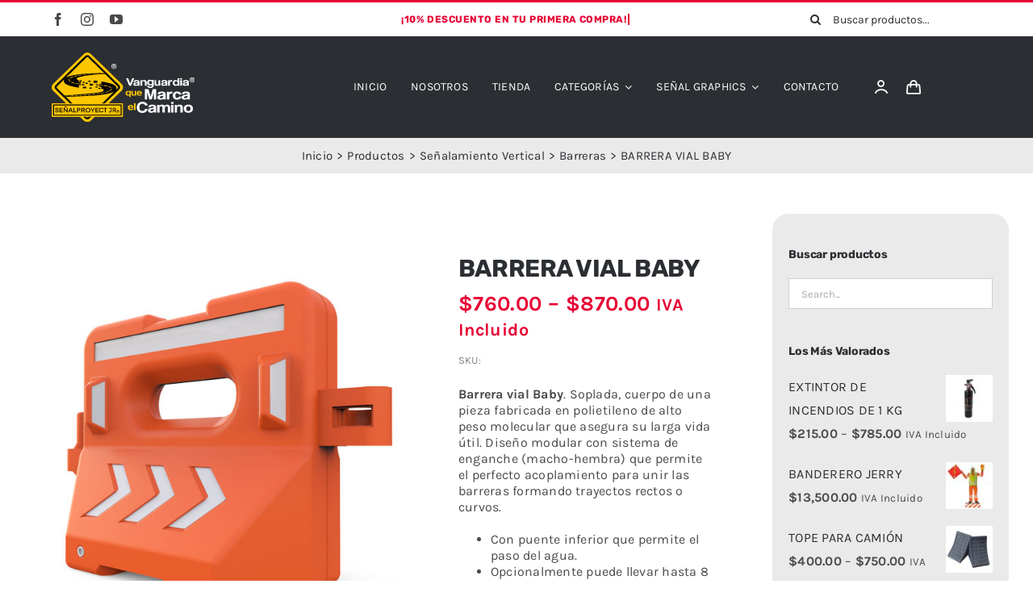

--- FILE ---
content_type: text/html; charset=UTF-8
request_url: https://senalproyectjr.com.mx/producto/barrera-vial-baby/
body_size: 50684
content:
<!DOCTYPE html>
<html class="avada-html-layout-wide avada-html-header-position-top" lang="es" prefix="og: http://ogp.me/ns# fb: http://ogp.me/ns/fb#">
<head>
	<meta http-equiv="X-UA-Compatible" content="IE=edge" />
	<meta http-equiv="Content-Type" content="text/html; charset=utf-8"/>
	<meta name="viewport" content="width=device-width, initial-scale=1" />
	<title>BARRERA VIAL BABY &#8211; Señal Proyect JR</title>
<meta name='robots' content='max-image-preview:large' />
	<style>img:is([sizes="auto" i], [sizes^="auto," i]) { contain-intrinsic-size: 3000px 1500px }</style>
	<link rel='dns-prefetch' href='//www.googletagmanager.com' />
<link rel="alternate" type="application/rss+xml" title="Señal Proyect JR &raquo; Feed" href="https://senalproyectjr.com.mx/feed/" />
<link rel="alternate" type="application/rss+xml" title="Señal Proyect JR &raquo; RSS de los comentarios" href="https://senalproyectjr.com.mx/comments/feed/" />
		
		
		
				<link rel="alternate" type="application/rss+xml" title="Señal Proyect JR &raquo; BARRERA VIAL BABY RSS de los comentarios" href="https://senalproyectjr.com.mx/producto/barrera-vial-baby/feed/" />

		<meta property="og:title" content="BARRERA VIAL BABY"/>
		<meta property="og:type" content="article"/>
		<meta property="og:url" content="https://senalproyectjr.com.mx/producto/barrera-vial-baby/"/>
		<meta property="og:site_name" content="Señal Proyect JR"/>
		<meta property="og:description" content=""/>

									<meta property="og:image" content="https://senalproyectjr.com.mx/wp-content/uploads/2023/08/barrera-baby-soplada.jpg"/>
							<style id='woocommerce-inline-inline-css' type='text/css'>
.woocommerce form .form-row .required { visibility: visible; }
</style>
<link rel='stylesheet' id='fusion-dynamic-css-css' href='https://senalproyectjr.com.mx/wp-content/uploads/fusion-styles/ba27185f31279b3ab07ad3799a0d8d56.min.css?ver=3.11.2' type='text/css' media='all' />
<script type="text/template" id="tmpl-variation-template">
	<div class="woocommerce-variation-description">{{{ data.variation.variation_description }}}</div>
	<div class="woocommerce-variation-price">{{{ data.variation.price_html }}}</div>
	<div class="woocommerce-variation-availability">{{{ data.variation.availability_html }}}</div>
</script>
<script type="text/template" id="tmpl-unavailable-variation-template">
	<p role="alert">Lo sentimos, este producto no está disponible. Por favor elige otra combinación.</p>
</script>
<script type="text/javascript" src="https://senalproyectjr.com.mx/wp-includes/js/jquery/jquery.min.js?ver=3.7.1" id="jquery-core-js"></script>
<script type="text/javascript" src="https://senalproyectjr.com.mx/wp-content/plugins/woocommerce/assets/js/jquery-blockui/jquery.blockUI.min.js?ver=2.7.0-wc.10.3.5" id="wc-jquery-blockui-js" defer="defer" data-wp-strategy="defer"></script>
<script type="text/javascript" id="wc-add-to-cart-js-extra">
/* <![CDATA[ */
var wc_add_to_cart_params = {"ajax_url":"\/wp-admin\/admin-ajax.php","wc_ajax_url":"\/?wc-ajax=%%endpoint%%","i18n_view_cart":"Ver carrito","cart_url":"https:\/\/senalproyectjr.com.mx\/carrito\/","is_cart":"","cart_redirect_after_add":"no"};
/* ]]> */
</script>
<script type="text/javascript" src="https://senalproyectjr.com.mx/wp-content/plugins/woocommerce/assets/js/frontend/add-to-cart.min.js?ver=10.3.5" id="wc-add-to-cart-js" defer="defer" data-wp-strategy="defer"></script>
<script type="text/javascript" src="https://senalproyectjr.com.mx/wp-content/plugins/woocommerce/assets/js/zoom/jquery.zoom.min.js?ver=1.7.21-wc.10.3.5" id="wc-zoom-js" defer="defer" data-wp-strategy="defer"></script>
<script type="text/javascript" src="https://senalproyectjr.com.mx/wp-content/plugins/woocommerce/assets/js/flexslider/jquery.flexslider.min.js?ver=2.7.2-wc.10.3.5" id="wc-flexslider-js" defer="defer" data-wp-strategy="defer"></script>
<script type="text/javascript" src="https://senalproyectjr.com.mx/wp-content/plugins/woocommerce/assets/js/photoswipe/photoswipe.min.js?ver=4.1.1-wc.10.3.5" id="wc-photoswipe-js" defer="defer" data-wp-strategy="defer"></script>
<script type="text/javascript" src="https://senalproyectjr.com.mx/wp-content/plugins/woocommerce/assets/js/photoswipe/photoswipe-ui-default.min.js?ver=4.1.1-wc.10.3.5" id="wc-photoswipe-ui-default-js" defer="defer" data-wp-strategy="defer"></script>
<script type="text/javascript" id="wc-single-product-js-extra">
/* <![CDATA[ */
var wc_single_product_params = {"i18n_required_rating_text":"Por favor elige una puntuaci\u00f3n","i18n_rating_options":["1 of 5 stars","2 of 5 stars","3 of 5 stars","4 of 5 stars","5 of 5 stars"],"i18n_product_gallery_trigger_text":"View full-screen image gallery","review_rating_required":"no","flexslider":{"rtl":false,"animation":"slide","smoothHeight":true,"directionNav":true,"controlNav":"thumbnails","slideshow":false,"animationSpeed":500,"animationLoop":false,"allowOneSlide":false},"zoom_enabled":"1","zoom_options":[],"photoswipe_enabled":"1","photoswipe_options":{"shareEl":false,"closeOnScroll":false,"history":false,"hideAnimationDuration":0,"showAnimationDuration":0},"flexslider_enabled":"1"};
/* ]]> */
</script>
<script type="text/javascript" src="https://senalproyectjr.com.mx/wp-content/plugins/woocommerce/assets/js/frontend/single-product.min.js?ver=10.3.5" id="wc-single-product-js" defer="defer" data-wp-strategy="defer"></script>
<script type="text/javascript" src="https://senalproyectjr.com.mx/wp-content/plugins/woocommerce/assets/js/js-cookie/js.cookie.min.js?ver=2.1.4-wc.10.3.5" id="wc-js-cookie-js" defer="defer" data-wp-strategy="defer"></script>
<script type="text/javascript" id="woocommerce-js-extra">
/* <![CDATA[ */
var woocommerce_params = {"ajax_url":"\/wp-admin\/admin-ajax.php","wc_ajax_url":"\/?wc-ajax=%%endpoint%%","i18n_password_show":"Show password","i18n_password_hide":"Hide password"};
/* ]]> */
</script>
<script type="text/javascript" src="https://senalproyectjr.com.mx/wp-content/plugins/woocommerce/assets/js/frontend/woocommerce.min.js?ver=10.3.5" id="woocommerce-js" defer="defer" data-wp-strategy="defer"></script>
<script type="text/javascript" src="https://senalproyectjr.com.mx/wp-includes/js/underscore.min.js?ver=1.13.7" id="underscore-js"></script>
<script type="text/javascript" id="wp-util-js-extra">
/* <![CDATA[ */
var _wpUtilSettings = {"ajax":{"url":"\/wp-admin\/admin-ajax.php"}};
/* ]]> */
</script>
<script type="text/javascript" src="https://senalproyectjr.com.mx/wp-includes/js/wp-util.min.js?ver=6.8.1" id="wp-util-js"></script>
<script type="text/javascript" id="wc-add-to-cart-variation-js-extra">
/* <![CDATA[ */
var wc_add_to_cart_variation_params = {"wc_ajax_url":"\/?wc-ajax=%%endpoint%%","i18n_no_matching_variations_text":"Lo sentimos, no hay productos que igualen tu selecci\u00f3n. Por favor escoge una combinaci\u00f3n diferente.","i18n_make_a_selection_text":"Elige las opciones del producto antes de a\u00f1adir este producto a tu carrito.","i18n_unavailable_text":"Lo sentimos, este producto no est\u00e1 disponible. Por favor elige otra combinaci\u00f3n.","i18n_reset_alert_text":"Your selection has been reset. Please select some product options before adding this product to your cart."};
/* ]]> */
</script>
<script type="text/javascript" src="https://senalproyectjr.com.mx/wp-content/plugins/woocommerce/assets/js/frontend/add-to-cart-variation.min.js?ver=10.3.5" id="wc-add-to-cart-variation-js" defer="defer" data-wp-strategy="defer"></script>
<link rel="https://api.w.org/" href="https://senalproyectjr.com.mx/wp-json/" /><link rel="alternate" title="JSON" type="application/json" href="https://senalproyectjr.com.mx/wp-json/wp/v2/product/23127" /><link rel="EditURI" type="application/rsd+xml" title="RSD" href="https://senalproyectjr.com.mx/xmlrpc.php?rsd" />
<meta name="generator" content="WordPress 6.8.1" />
<meta name="generator" content="WooCommerce 10.3.5" />
<link rel="canonical" href="https://senalproyectjr.com.mx/producto/barrera-vial-baby/" />
<link rel='shortlink' href='https://senalproyectjr.com.mx/?p=23127' />
<link rel="alternate" title="oEmbed (JSON)" type="application/json+oembed" href="https://senalproyectjr.com.mx/wp-json/oembed/1.0/embed?url=https%3A%2F%2Fsenalproyectjr.com.mx%2Fproducto%2Fbarrera-vial-baby%2F" />
<link rel="alternate" title="oEmbed (XML)" type="text/xml+oembed" href="https://senalproyectjr.com.mx/wp-json/oembed/1.0/embed?url=https%3A%2F%2Fsenalproyectjr.com.mx%2Fproducto%2Fbarrera-vial-baby%2F&#038;format=xml" />
<meta name="generator" content="Site Kit by Google 1.154.0" /><style type="text/css" id="css-fb-visibility">@media screen and (max-width: 640px){.fusion-no-small-visibility{display:none !important;}body .sm-text-align-center{text-align:center !important;}body .sm-text-align-left{text-align:left !important;}body .sm-text-align-right{text-align:right !important;}body .sm-flex-align-center{justify-content:center !important;}body .sm-flex-align-flex-start{justify-content:flex-start !important;}body .sm-flex-align-flex-end{justify-content:flex-end !important;}body .sm-mx-auto{margin-left:auto !important;margin-right:auto !important;}body .sm-ml-auto{margin-left:auto !important;}body .sm-mr-auto{margin-right:auto !important;}body .fusion-absolute-position-small{position:absolute;top:auto;width:100%;}.awb-sticky.awb-sticky-small{ position: sticky; top: var(--awb-sticky-offset,0); }}@media screen and (min-width: 641px) and (max-width: 800px){.fusion-no-medium-visibility{display:none !important;}body .md-text-align-center{text-align:center !important;}body .md-text-align-left{text-align:left !important;}body .md-text-align-right{text-align:right !important;}body .md-flex-align-center{justify-content:center !important;}body .md-flex-align-flex-start{justify-content:flex-start !important;}body .md-flex-align-flex-end{justify-content:flex-end !important;}body .md-mx-auto{margin-left:auto !important;margin-right:auto !important;}body .md-ml-auto{margin-left:auto !important;}body .md-mr-auto{margin-right:auto !important;}body .fusion-absolute-position-medium{position:absolute;top:auto;width:100%;}.awb-sticky.awb-sticky-medium{ position: sticky; top: var(--awb-sticky-offset,0); }}@media screen and (min-width: 801px){.fusion-no-large-visibility{display:none !important;}body .lg-text-align-center{text-align:center !important;}body .lg-text-align-left{text-align:left !important;}body .lg-text-align-right{text-align:right !important;}body .lg-flex-align-center{justify-content:center !important;}body .lg-flex-align-flex-start{justify-content:flex-start !important;}body .lg-flex-align-flex-end{justify-content:flex-end !important;}body .lg-mx-auto{margin-left:auto !important;margin-right:auto !important;}body .lg-ml-auto{margin-left:auto !important;}body .lg-mr-auto{margin-right:auto !important;}body .fusion-absolute-position-large{position:absolute;top:auto;width:100%;}.awb-sticky.awb-sticky-large{ position: sticky; top: var(--awb-sticky-offset,0); }}</style>	<noscript><style>.woocommerce-product-gallery{ opacity: 1 !important; }</style></noscript>
	<link rel="icon" href="https://senalproyectjr.com.mx/wp-content/uploads/2025/03/cropped-SPJR-LOGO-1x1-1-32x32.png" sizes="32x32" />
<link rel="icon" href="https://senalproyectjr.com.mx/wp-content/uploads/2025/03/cropped-SPJR-LOGO-1x1-1-192x192.png" sizes="192x192" />
<link rel="apple-touch-icon" href="https://senalproyectjr.com.mx/wp-content/uploads/2025/03/cropped-SPJR-LOGO-1x1-1-180x180.png" />
<meta name="msapplication-TileImage" content="https://senalproyectjr.com.mx/wp-content/uploads/2025/03/cropped-SPJR-LOGO-1x1-1-270x270.png" />
		<script type="text/javascript">
			var doc = document.documentElement;
			doc.setAttribute( 'data-useragent', navigator.userAgent );
		</script>
		<style type="text/css" id="fusion-builder-template-content-css">#sidebar:{
border-radius: 20px
}</style><style type="text/css" id="fusion-builder-template-footer-css">.dark-container {
  color: var(--awb-color1);
}</style>
	</head>

<body class="wp-singular product-template-default single single-product postid-23127 wp-theme-Avada wp-child-theme-Avada-Child-Theme theme-Avada woocommerce woocommerce-page woocommerce-no-js has-sidebar fusion-image-hovers fusion-pagination-sizing fusion-button_type-flat fusion-button_span-no fusion-button_gradient-linear avada-image-rollover-circle-yes avada-image-rollover-yes avada-image-rollover-direction-bottom fusion-body ltr fusion-sticky-header no-tablet-sticky-header no-mobile-sticky-header no-mobile-slidingbar fusion-disable-outline fusion-sub-menu-fade mobile-logo-pos-left layout-wide-mode avada-has-boxed-modal-shadow-none layout-scroll-offset-full avada-has-zero-margin-offset-top fusion-top-header menu-text-align-left fusion-woo-product-design-classic fusion-woo-shop-page-columns-3 fusion-woo-related-columns-3 fusion-woo-archive-page-columns-3 fusion-woocommerce-equal-heights avada-has-woo-gallery-disabled woo-sale-badge-circle woo-outofstock-badge-top_bar mobile-menu-design-modern fusion-hide-pagination-text fusion-header-layout-v2 avada-responsive avada-footer-fx-none avada-menu-highlight-style-bar fusion-search-form-classic fusion-main-menu-search-dropdown fusion-avatar-square avada-dropdown-styles avada-blog-layout-grid avada-blog-archive-layout-grid avada-header-shadow-no avada-menu-icon-position-left avada-has-megamenu-shadow avada-has-pagetitle-100-width avada-has-pagetitle-bg-full avada-has-main-nav-search-icon avada-has-titlebar-bar_and_content avada-has-pagination-padding avada-flyout-menu-direction-fade avada-ec-views-v1" data-awb-post-id="23127">
		<a class="skip-link screen-reader-text" href="#content">Saltar al contenido</a>

	<div id="boxed-wrapper">
		
		<div id="wrapper" class="fusion-wrapper">
			<div id="home" style="position:relative;top:-1px;"></div>
												<div class="fusion-tb-header"><div class="fusion-fullwidth fullwidth-box fusion-builder-row-1 fusion-flex-container has-pattern-background has-mask-background hundred-percent-fullwidth non-hundred-percent-height-scrolling fusion-no-small-visibility" style="--awb-border-sizes-top:3px;--awb-border-color:var(--awb-color5);--awb-border-radius-top-left:0px;--awb-border-radius-top-right:0px;--awb-border-radius-bottom-right:0px;--awb-border-radius-bottom-left:0px;--awb-padding-left:5%;--awb-padding-right-small:15px;--awb-padding-left-small:15px;--awb-flex-wrap:wrap;" ><div class="fusion-builder-row fusion-row fusion-flex-align-items-stretch fusion-flex-content-wrap" style="width:104% !important;max-width:104% !important;margin-left: calc(-4% / 2 );margin-right: calc(-4% / 2 );"><div class="fusion-layout-column fusion_builder_column fusion-builder-column-0 fusion_builder_column_1_4 1_4 fusion-flex-column fusion-no-small-visibility" style="--awb-bg-size:cover;--awb-width-large:25%;--awb-margin-top-large:0px;--awb-spacing-right-large:7.68%;--awb-margin-bottom-large:0px;--awb-spacing-left-large:7.68%;--awb-width-medium:25%;--awb-order-medium:0;--awb-spacing-right-medium:7.68%;--awb-spacing-left-medium:7.68%;--awb-width-small:50%;--awb-order-small:0;--awb-spacing-right-small:3.84%;--awb-spacing-left-small:3.84%;"><div class="fusion-column-wrapper fusion-column-has-shadow fusion-flex-justify-content-center fusion-content-layout-column"><div class="fusion-social-links fusion-social-links-1" style="--awb-margin-top:0px;--awb-margin-right:0px;--awb-margin-bottom:0px;--awb-margin-left:0px;--awb-box-border-top:0px;--awb-box-border-right:0px;--awb-box-border-bottom:0px;--awb-box-border-left:0px;--awb-icon-colors-hover:var(--awb-color3);--awb-box-colors-hover:hsla(var(--awb-color7-h),var(--awb-color7-s),calc( var(--awb-color7-l) + 62% ),calc( var(--awb-color7-a) - 20% ));--awb-box-border-color:var(--awb-color3);--awb-box-border-color-hover:var(--awb-color4);"><div class="fusion-social-networks color-type-custom"><div class="fusion-social-networks-wrapper"><a class="fusion-social-network-icon fusion-tooltip fusion-facebook awb-icon-facebook" style="color:var(--awb-color7);font-size:16px;" data-placement="bottom" data-title="Facebook" data-toggle="tooltip" title="Facebook" aria-label="facebook" target="_blank" rel="noopener noreferrer" href="https://www.facebook.com/profile.php?id=100077499286309"></a><a class="fusion-social-network-icon fusion-tooltip fusion-instagram awb-icon-instagram" style="color:var(--awb-color7);font-size:16px;" data-placement="bottom" data-title="Instagram" data-toggle="tooltip" title="Instagram" aria-label="instagram" target="_blank" rel="noopener noreferrer" href="https://www.instagram.com/senal_proyect/"></a><a class="fusion-social-network-icon fusion-tooltip fusion-youtube awb-icon-youtube" style="color:var(--awb-color7);font-size:16px;" data-placement="bottom" data-title="YouTube" data-toggle="tooltip" title="YouTube" aria-label="youtube" target="_blank" rel="noopener noreferrer" href="#"></a></div></div></div></div></div><div class="fusion-layout-column fusion_builder_column fusion-builder-column-1 fusion_builder_column_1_2 1_2 fusion-flex-column" style="--awb-padding-right:6%;--awb-bg-size:cover;--awb-width-large:50%;--awb-margin-top-large:0px;--awb-spacing-right-large:0%;--awb-margin-bottom-large:0px;--awb-spacing-left-large:0%;--awb-width-medium:50%;--awb-order-medium:0;--awb-spacing-right-medium:0%;--awb-spacing-left-medium:0%;--awb-width-small:100%;--awb-order-small:1;--awb-spacing-right-small:1.92%;--awb-spacing-left-small:1.92%;"><div class="fusion-column-wrapper fusion-column-has-shadow fusion-flex-justify-content-center fusion-content-layout-column"><div class="fusion-title title fusion-title-1 fusion-sep-none fusion-title-center fusion-title-rotating fusion-loop-on fusion-title-clipIn fusion-title-size-two" style="--awb-text-color:var(--awb-color5);--awb-margin-bottom:10px;--awb-margin-bottom-small:12px;--awb-font-size:12px;"><h2 class="fusion-title-heading title-heading-center fusion-responsive-typography-calculated" style="margin:0;font-size:1em;letter-spacing:0.03rem;--fontSize:12;--minFontSize:12;line-height:var(--awb-typography1-line-height);"><span class="fusion-animated-text-prefix"></span> <span class="fusion-animated-texts-wrapper" style="text-align: center;" data-length="line" data-minDisplayTime="1400"><span class="fusion-animated-texts"><span data-in-effect="clipIn" class="fusion-animated-text" data-in-sequence="true" data-out-reverse="true" data-out-effect="clipOut">¡10% DESCUENTO EN TU PRIMERA COMPRA!</span><span data-in-effect="clipIn" class="fusion-animated-text" data-in-sequence="true" data-out-reverse="true" data-out-effect="clipOut">SOLO PARA USUARIOS NUEVOS</span><span data-in-effect="clipIn" class="fusion-animated-text" data-in-sequence="true" data-out-reverse="true" data-out-effect="clipOut">CUPÓN DE UN SOLO USO</span></span></span> <span class="fusion-animated-text-postfix"></span></h2></div></div></div><div class="fusion-layout-column fusion_builder_column fusion-builder-column-2 fusion_builder_column_1_4 1_4 fusion-flex-column fusion-no-small-visibility" style="--awb-bg-size:cover;--awb-width-large:25%;--awb-margin-top-large:0px;--awb-spacing-right-large:7.68%;--awb-margin-bottom-large:0px;--awb-spacing-left-large:7.68%;--awb-width-medium:25%;--awb-order-medium:0;--awb-spacing-right-medium:7.68%;--awb-spacing-left-medium:7.68%;--awb-width-small:50%;--awb-order-small:2;--awb-spacing-right-small:3.84%;--awb-spacing-left-small:3.84%;"><div class="fusion-column-wrapper fusion-column-has-shadow fusion-flex-justify-content-center fusion-content-layout-column"><div class="fusion-search-element fusion-search-element-1 fusion-search-form-clean" style="--awb-input-height:42px;--awb-text-color:var(--awb-color8);--awb-border-color:var(--awb-color1);--awb-focus-border-color:var(--awb-color3);--awb-text-size:14px;">		<form role="search" class="searchform fusion-search-form  fusion-search-form-clean" method="get" action="https://senalproyectjr.com.mx/">
			<div class="fusion-search-form-content">

				
				<div class="fusion-search-field search-field">
					<label><span class="screen-reader-text">Buscar:</span>
													<input type="search" value="" name="s" class="s" placeholder="Buscar productos..." required aria-required="true" aria-label="Buscar productos..."/>
											</label>
				</div>
				<div class="fusion-search-button search-button">
					<input type="submit" class="fusion-search-submit searchsubmit" aria-label="Búsqueda" value="&#xf002;" />
									</div>

				<input type="hidden" name="post_type" value="product" /><input type="hidden" name="search_limit_to_post_titles" value="0" /><input type="hidden" name="fs" value="1" />
			</div>


			
		</form>
		</div></div></div></div></div><div class="fusion-fullwidth fullwidth-box fusion-builder-row-2 fusion-flex-container has-pattern-background has-mask-background hundred-percent-fullwidth non-hundred-percent-height-scrolling fusion-no-small-visibility fusion-no-medium-visibility fusion-sticky-container fusion-custom-z-index" style="--awb-border-color:var(--awb-color3);--awb-border-radius-top-left:0px;--awb-border-radius-top-right:0px;--awb-border-radius-bottom-right:0px;--awb-border-radius-bottom-left:0px;--awb-z-index:2005;--awb-padding-top:20px;--awb-padding-right:5%;--awb-padding-bottom:20px;--awb-padding-left:5%;--awb-padding-top-small:0px;--awb-padding-right-small:20px;--awb-padding-bottom-small:0px;--awb-padding-left-small:20px;--awb-margin-top-small:-1px;--awb-background-color:var(--awb-color8);--awb-flex-wrap:wrap;" data-transition-offset="0" data-scroll-offset="0" data-sticky-small-visibility="1" data-sticky-medium-visibility="1" data-sticky-large-visibility="1" ><div class="fusion-builder-row fusion-row fusion-flex-align-items-stretch fusion-flex-content-wrap" style="width:104% !important;max-width:104% !important;margin-left: calc(-4% / 2 );margin-right: calc(-4% / 2 );"><div class="fusion-layout-column fusion_builder_column fusion-builder-column-3 fusion_builder_column_1_6 1_6 fusion-flex-column" style="--awb-bg-size:cover;--awb-width-large:16.666666666667%;--awb-margin-top-large:0px;--awb-spacing-right-large:0%;--awb-margin-bottom-large:0px;--awb-spacing-left-large:11.52%;--awb-width-medium:16.666666666667%;--awb-order-medium:0;--awb-spacing-right-medium:0%;--awb-margin-bottom-medium:0px;--awb-spacing-left-medium:11.52%;--awb-width-small:40%;--awb-order-small:1;--awb-spacing-right-small:0%;--awb-margin-bottom-small:15px;--awb-spacing-left-small:4.8%;"><div class="fusion-column-wrapper fusion-column-has-shadow fusion-flex-justify-content-center fusion-content-layout-column"><div class="fusion-image-element sm-text-align-center" style="--awb-max-width:400px;--awb-caption-title-font-family:var(--h2_typography-font-family);--awb-caption-title-font-weight:var(--h2_typography-font-weight);--awb-caption-title-font-style:var(--h2_typography-font-style);--awb-caption-title-size:var(--h2_typography-font-size);--awb-caption-title-transform:var(--h2_typography-text-transform);--awb-caption-title-line-height:var(--h2_typography-line-height);--awb-caption-title-letter-spacing:var(--h2_typography-letter-spacing);"><span class=" fusion-imageframe imageframe-none imageframe-1 hover-type-none"><a class="fusion-no-lightbox" href="https://senalproyectjr.com.mx/" target="_self" aria-label="LOGO-SEÑAL-PROYECT-VANG"><img fetchpriority="high" decoding="async" width="400" height="194" alt="Logo Señal Proyect JR" src="https://senalproyectjr.com.mx/wp-content/uploads/2022/09/LOGO-SEÑAL-PROYECT-VANG.svg" class="img-responsive wp-image-21986 disable-lazyload"/></a></span></div></div></div><div class="fusion-layout-column fusion_builder_column fusion-builder-column-4 fusion_builder_column_2_3 2_3 fusion-flex-column" style="--awb-bg-size:cover;--awb-width-large:66.666666666667%;--awb-margin-top-large:0px;--awb-spacing-right-large:0%;--awb-margin-bottom-large:0px;--awb-spacing-left-large:0%;--awb-width-medium:66.666666666667%;--awb-order-medium:1;--awb-spacing-right-medium:0%;--awb-spacing-left-medium:5.472%;--awb-width-small:30%;--awb-order-small:0;--awb-spacing-right-small:0%;--awb-spacing-left-small:12.16%;"><div class="fusion-column-wrapper fusion-column-has-shadow fusion-flex-justify-content-center fusion-content-layout-column"><nav class="awb-menu awb-menu_row awb-menu_em-hover mobile-mode-collapse-to-button awb-menu_icons-left awb-menu_dc-yes mobile-trigger-fullwidth-off awb-menu_mobile-toggle awb-menu_indent-left mobile-size-full-absolute loading mega-menu-loading awb-menu_desktop awb-menu_dropdown awb-menu_expand-right awb-menu_transition-slide_up" style="--awb-font-size:14px;--awb-text-transform:uppercase;--awb-gap:30px;--awb-justify-content:flex-end;--awb-color:#ffffff;--awb-active-color:var(--awb-custom1);--awb-submenu-color:var(--awb-color8);--awb-submenu-bg:#efefef;--awb-submenu-sep-color:rgba(226,226,226,0);--awb-submenu-items-padding-top:8px;--awb-submenu-items-padding-bottom:8px;--awb-submenu-border-radius-top-left:8px;--awb-submenu-border-radius-top-right:8px;--awb-submenu-border-radius-bottom-right:8px;--awb-submenu-border-radius-bottom-left:8px;--awb-submenu-active-bg:#d3d3d3;--awb-submenu-active-color:var(--awb-color5);--awb-submenu-text-transform:none;--awb-icons-color:var(--awb-color8);--awb-icons-hover-color:var(--awb-color5);--awb-main-justify-content:flex-start;--awb-mobile-color:var(--awb-color8);--awb-mobile-active-color:var(--awb-color5);--awb-mobile-trigger-font-size:24px;--awb-trigger-padding-right:12px;--awb-trigger-padding-left:12px;--awb-mobile-trigger-color:var(--awb-color1);--awb-mobile-trigger-background-color:var(--awb-color8);--awb-mobile-justify:flex-start;--awb-mobile-caret-left:auto;--awb-mobile-caret-right:0;--awb-box-shadow:4px 10px 36px -8px hsla(var(--awb-color8-h),var(--awb-color8-s),var(--awb-color8-l),calc( var(--awb-color8-a) - 92% ));;--awb-fusion-font-family-typography:inherit;--awb-fusion-font-style-typography:normal;--awb-fusion-font-weight-typography:400;--awb-fusion-font-family-submenu-typography:inherit;--awb-fusion-font-style-submenu-typography:normal;--awb-fusion-font-weight-submenu-typography:400;--awb-fusion-font-family-mobile-typography:inherit;--awb-fusion-font-style-mobile-typography:normal;--awb-fusion-font-weight-mobile-typography:400;" aria-label="Main Menu" data-breakpoint="800" data-count="0" data-transition-type="fade" data-transition-time="300"><button type="button" class="awb-menu__m-toggle awb-menu__m-toggle_no-text" aria-expanded="false" aria-controls="menu-main-menu"><span class="awb-menu__m-toggle-inner"><span class="collapsed-nav-text"><span class="screen-reader-text">Toggle Navigation</span></span><span class="awb-menu__m-collapse-icon awb-menu__m-collapse-icon_no-text"><span class="awb-menu__m-collapse-icon-open awb-menu__m-collapse-icon-open_no-text icon-classic-shop-sort"></span><span class="awb-menu__m-collapse-icon-close awb-menu__m-collapse-icon-close_no-text icon-classic-shop-close"></span></span></span></button><ul id="menu-main-menu" class="fusion-menu awb-menu__main-ul awb-menu__main-ul_row"><li  id="menu-item-20335"  class="menu-item menu-item-type-post_type menu-item-object-page menu-item-home menu-item-20335 awb-menu__li awb-menu__main-li awb-menu__main-li_regular"  data-item-id="20335"><span class="awb-menu__main-background-default awb-menu__main-background-default_fade"></span><span class="awb-menu__main-background-active awb-menu__main-background-active_fade"></span><a  href="https://senalproyectjr.com.mx/" class="awb-menu__main-a awb-menu__main-a_regular"><span class="menu-text">Inicio</span></a></li><li  id="menu-item-20471"  class="menu-item menu-item-type-post_type menu-item-object-page menu-item-20471 awb-menu__li awb-menu__main-li awb-menu__main-li_regular"  data-item-id="20471"><span class="awb-menu__main-background-default awb-menu__main-background-default_fade"></span><span class="awb-menu__main-background-active awb-menu__main-background-active_fade"></span><a  href="https://senalproyectjr.com.mx/servicio-en-seguridad-vial/" class="awb-menu__main-a awb-menu__main-a_regular"><span class="menu-text">Nosotros</span></a></li><li  id="menu-item-20567"  class="menu-item menu-item-type-post_type menu-item-object-page current_page_parent menu-item-20567 awb-menu__li awb-menu__main-li awb-menu__main-li_regular"  data-item-id="20567"><span class="awb-menu__main-background-default awb-menu__main-background-default_fade"></span><span class="awb-menu__main-background-active awb-menu__main-background-active_fade"></span><a  href="https://senalproyectjr.com.mx/tienda/" class="awb-menu__main-a awb-menu__main-a_regular"><span class="menu-text">Tienda</span></a></li><li  id="menu-item-16232"  class="menu-item menu-item-type-custom menu-item-object-custom menu-item-has-children menu-item-16232 awb-menu__li awb-menu__main-li awb-menu__main-li_regular"  data-item-id="16232"><span class="awb-menu__main-background-default awb-menu__main-background-default_fade"></span><span class="awb-menu__main-background-active awb-menu__main-background-active_fade"></span><a  href="#" class="awb-menu__main-a awb-menu__main-a_regular"><span class="menu-text">Categorías</span><span class="awb-menu__open-nav-submenu-hover"></span></a><button type="button" aria-label="Open submenu of Categorías" aria-expanded="false" class="awb-menu__open-nav-submenu_mobile awb-menu__open-nav-submenu_main awb-menu__megamenu_no_children"></button><div class="awb-menu__mega-wrap" id="awb-mega-menu-22221" data-width="site_width" style="--awb-megamenu-width:var(--site_width)"><div class="fusion-fullwidth fullwidth-box fusion-builder-row-2-1 fusion-flex-container has-pattern-background has-mask-background nonhundred-percent-fullwidth non-hundred-percent-height-scrolling" style="--awb-border-sizes-top:1px;--awb-border-sizes-bottom:1px;--awb-border-sizes-left:1px;--awb-border-sizes-right:1px;--awb-border-color:#cecece;--awb-border-radius-top-left:12px;--awb-border-radius-top-right:12px;--awb-border-radius-bottom-right:12px;--awb-border-radius-bottom-left:12px;--awb-overflow:hidden;--awb-padding-top:0px;--awb-padding-right:30px;--awb-padding-bottom:30px;--awb-padding-left:30px;--awb-background-color:#efefef;--awb-flex-wrap:wrap;--awb-box-shadow:0px 10px 16px -6px hsla(var(--awb-color7-h),var(--awb-color7-s),var(--awb-color7-l),calc(var(--awb-color7-a) - 90%));" ><div class="fusion-builder-row fusion-row fusion-flex-align-items-flex-start fusion-flex-content-wrap" style="max-width:calc( 1310px + 30px );margin-left: calc(-30px / 2 );margin-right: calc(-30px / 2 );"><div class="fusion-layout-column fusion_builder_column fusion-builder-column-5 fusion_builder_column_1_1 1_1 fusion-flex-column" style="--awb-bg-size:cover;--awb-width-large:100%;--awb-margin-top-large:0px;--awb-spacing-right-large:15px;--awb-margin-bottom-large:0px;--awb-spacing-left-large:15px;--awb-width-medium:100%;--awb-order-medium:0;--awb-spacing-right-medium:15px;--awb-spacing-left-medium:15px;--awb-width-small:100%;--awb-order-small:0;--awb-spacing-right-small:15px;--awb-spacing-left-small:15px;" data-motion-effects="[{&quot;type&quot;:&quot;&quot;,&quot;scroll_type&quot;:&quot;transition&quot;,&quot;scroll_direction&quot;:&quot;up&quot;,&quot;transition_speed&quot;:&quot;1&quot;,&quot;fade_type&quot;:&quot;in&quot;,&quot;scale_type&quot;:&quot;up&quot;,&quot;initial_scale&quot;:&quot;1&quot;,&quot;max_scale&quot;:&quot;1.5&quot;,&quot;min_scale&quot;:&quot;0.5&quot;,&quot;initial_rotate&quot;:&quot;0&quot;,&quot;end_rotate&quot;:&quot;30&quot;,&quot;initial_blur&quot;:&quot;0&quot;,&quot;end_blur&quot;:&quot;3&quot;,&quot;start_element&quot;:&quot;top&quot;,&quot;start_viewport&quot;:&quot;bottom&quot;,&quot;end_element&quot;:&quot;bottom&quot;,&quot;end_viewport&quot;:&quot;top&quot;,&quot;mouse_effect&quot;:&quot;track&quot;,&quot;mouse_effect_direction&quot;:&quot;opposite&quot;,&quot;mouse_effect_speed&quot;:&quot;2&quot;,&quot;infinite_animation&quot;:&quot;float&quot;,&quot;infinite_animation_speed&quot;:&quot;2&quot;}]" data-scroll-devices="small-visibility,medium-visibility,large-visibility"><div class="fusion-column-wrapper fusion-column-has-shadow fusion-flex-justify-content-flex-start fusion-content-layout-column"><div class="fusion-text fusion-text-1 fusion-text-no-margin" style="--awb-content-alignment:center;--awb-font-size:36px;--awb-line-height:1.4;--awb-letter-spacing:var(--awb-typography1-letter-spacing);--awb-text-transform:var(--awb-typography1-text-transform);--awb-margin-top:.5em;--awb-margin-bottom:.3em;--awb-text-font-family:var(--awb-typography1-font-family);--awb-text-font-weight:var(--awb-typography1-font-weight);--awb-text-font-style:var(--awb-typography1-font-style);"><p>PRODUCTOS</p>
</div><div class="fusion-separator fusion-full-width-sep" style="align-self: center;margin-left: auto;margin-right: auto;margin-top:0px;margin-bottom:2em;width:100%;"><div class="fusion-separator-border sep-single sep-solid" style="--awb-height:20px;--awb-amount:20px;--awb-sep-color:var(--awb-color5);border-color:var(--awb-color5);border-top-width:2px;"></div></div></div></div><div class="fusion-layout-column fusion_builder_column fusion-builder-column-6 fusion-flex-column" style="--awb-bg-size:cover;--awb-width-large:24%;--awb-margin-top-large:0px;--awb-spacing-right-large:15px;--awb-margin-bottom-large:15px;--awb-spacing-left-large:15px;--awb-width-medium:100%;--awb-order-medium:0;--awb-spacing-right-medium:15px;--awb-spacing-left-medium:15px;--awb-width-small:100%;--awb-order-small:0;--awb-spacing-right-small:15px;--awb-spacing-left-small:15px;" data-motion-effects="[{&quot;type&quot;:&quot;&quot;,&quot;scroll_type&quot;:&quot;transition&quot;,&quot;scroll_direction&quot;:&quot;up&quot;,&quot;transition_speed&quot;:&quot;1&quot;,&quot;fade_type&quot;:&quot;in&quot;,&quot;scale_type&quot;:&quot;up&quot;,&quot;initial_scale&quot;:&quot;1&quot;,&quot;max_scale&quot;:&quot;1.5&quot;,&quot;min_scale&quot;:&quot;0.5&quot;,&quot;initial_rotate&quot;:&quot;0&quot;,&quot;end_rotate&quot;:&quot;30&quot;,&quot;initial_blur&quot;:&quot;0&quot;,&quot;end_blur&quot;:&quot;3&quot;,&quot;start_element&quot;:&quot;top&quot;,&quot;start_viewport&quot;:&quot;bottom&quot;,&quot;end_element&quot;:&quot;bottom&quot;,&quot;end_viewport&quot;:&quot;top&quot;,&quot;mouse_effect&quot;:&quot;track&quot;,&quot;mouse_effect_direction&quot;:&quot;opposite&quot;,&quot;mouse_effect_speed&quot;:&quot;2&quot;,&quot;infinite_animation&quot;:&quot;float&quot;,&quot;infinite_animation_speed&quot;:&quot;2&quot;}]" data-scroll-devices="small-visibility,medium-visibility,large-visibility"><div class="fusion-column-wrapper fusion-column-has-shadow fusion-flex-justify-content-flex-start fusion-content-layout-column"><div class="fusion-title title fusion-title-2 fusion-title-text fusion-title-size-five" style="--awb-text-color:var(--awb-color8);--awb-margin-top:0px;--awb-margin-bottom:10px;--awb-font-size:16px;"><div class="title-sep-container title-sep-container-left fusion-no-large-visibility fusion-no-medium-visibility fusion-no-small-visibility"><div class="title-sep sep- sep-solid" style="border-color:var(--awb-color3);"></div></div><span class="awb-title-spacer fusion-no-large-visibility fusion-no-medium-visibility fusion-no-small-visibility"></span><h5 class="fusion-title-heading title-heading-left fusion-responsive-typography-calculated" style="font-family:var(--awb-typography3-font-family);font-weight:var(--awb-typography3-font-weight);font-style:var(--awb-typography3-font-style);margin:0;font-size:1em;text-transform:var(--awb-typography3-text-transform);--fontSize:16;--minFontSize:16;line-height:var(--awb-typography3-line-height);">Equipos de Protección Personal</h5><span class="awb-title-spacer"></span><div class="title-sep-container title-sep-container-right"><div class="title-sep sep- sep-solid" style="border-color:var(--awb-color3);"></div></div></div><i class="fb-icon-element-1 fb-icon-element fontawesome-icon fa-chevron-down fas circle-no icon-hover-animation-slide" style="--awb-iconcolor:var(--awb-color5);--awb-iconcolor-hover:var(--awb-color8);--awb-font-size:18px;--awb-align-self:flex-start;--awb-margin-top:-5px;--awb-margin-right:0px;--awb-margin-bottom:1em;--awb-margin-left:0px;"></i><nav class="awb-submenu awb-submenu_column awb-submenu_em-hover awb-submenu_icons-left awb-submenu_dc-yes awb-submenu_transition-fade awb-submenu_dropdown awb-submenu_expand-right" style="--awb-line-height:1.4;--awb-text-transform:var(--awb-typography4-text-transform);--awb-submenu-text-transform:var(--awb-typography4-text-transform);--awb-submenu-line-height:var(--awb-typography4-line-height);--awb-submenu-letter-spacing:var(--awb-typography4-letter-spacing);--awb-main-justify-content:flex-start;--awb-bg:hsla(var(--awb-color1-h),var(--awb-color1-s),var(--awb-color1-l),calc(var(--awb-color1-a) - 100%));--awb-border-color:hsla(var(--awb-color1-h),var(--awb-color1-s),var(--awb-color1-l),calc(var(--awb-color1-a) - 100%));--awb-color:var(--awb-color8);--awb-active-color:var(--awb-color5);--awb-active-bg:hsla(var(--awb-color1-h),var(--awb-color1-s),var(--awb-color1-l),calc(var(--awb-color1-a) - 100%));--awb-active-border-color:var(--awb-color5);--awb-submenu-color:var(--awb-color8);--awb-submenu-bg:var(--awb-color1);--awb-submenu-sep-color:var(--awb-color1);--awb-submenu-active-bg:var(--awb-color1);--awb-submenu-active-color:var(--awb-color5);--awb-icons-color:var(--awb-color8);--awb-icons-hover-color:var(--awb-color5);--awb-gap:10px;--awb-font-size:var(--awb-typography4-font-size);--awb-active-border-bottom:1px;--awb-submenu-font-size:var(--awb-typography4-font-size);--awb-fusion-font-family-typography:var(--awb-typography4-font-family);--awb-fusion-font-weight-typography:var(--awb-typography4-font-weight);--awb-fusion-font-style-typography:var(--awb-typography4-font-style);--awb-fusion-font-family-submenu-typography:var(--awb-typography4-font-family);--awb-fusion-font-weight-submenu-typography:var(--awb-typography4-font-weight);--awb-fusion-font-style-submenu-typography:var(--awb-typography4-font-style);" aria-label="Menu" data-count="0" data-transition-type="fade" data-transition-time="300" data-breakpoint="0"><ul id="menu-epp" class="fusion-menu awb-submenu__main-ul awb-submenu__main-ul_column"><li  id="menu-item-23243"  class="menu-item menu-item-type-taxonomy menu-item-object-product_cat menu-item-23243 awb-submenu__li awb-submenu__main-li awb-submenu__main-li_regular"  data-item-id="23243"><span class="awb-submenu__main-background-default awb-submenu__main-background-default_fade"></span><span class="awb-submenu__main-background-active awb-submenu__main-background-active_fade"></span><a  href="https://senalproyectjr.com.mx/categoria-producto/productos/equipo-de-proteccion-personal/barbiquejos/" class="awb-submenu__main-a awb-submenu__main-a_regular"><span class="menu-text">Barbiquejos</span></a></li><li  id="menu-item-23244"  class="menu-item menu-item-type-taxonomy menu-item-object-product_cat menu-item-23244 awb-submenu__li awb-submenu__main-li awb-submenu__main-li_regular"  data-item-id="23244"><span class="awb-submenu__main-background-default awb-submenu__main-background-default_fade"></span><span class="awb-submenu__main-background-active awb-submenu__main-background-active_fade"></span><a  href="https://senalproyectjr.com.mx/categoria-producto/productos/equipo-de-proteccion-personal/botas/" class="awb-submenu__main-a awb-submenu__main-a_regular"><span class="menu-text">Botas</span></a></li><li  id="menu-item-23245"  class="menu-item menu-item-type-taxonomy menu-item-object-product_cat menu-item-23245 awb-submenu__li awb-submenu__main-li awb-submenu__main-li_regular"  data-item-id="23245"><span class="awb-submenu__main-background-default awb-submenu__main-background-default_fade"></span><span class="awb-submenu__main-background-active awb-submenu__main-background-active_fade"></span><a  href="https://senalproyectjr.com.mx/categoria-producto/productos/equipo-de-proteccion-personal/cascos/" class="awb-submenu__main-a awb-submenu__main-a_regular"><span class="menu-text">Cascos</span></a></li><li  id="menu-item-23246"  class="menu-item menu-item-type-taxonomy menu-item-object-product_cat menu-item-23246 awb-submenu__li awb-submenu__main-li awb-submenu__main-li_regular"  data-item-id="23246"><span class="awb-submenu__main-background-default awb-submenu__main-background-default_fade"></span><span class="awb-submenu__main-background-active awb-submenu__main-background-active_fade"></span><a  href="https://senalproyectjr.com.mx/categoria-producto/productos/equipo-de-proteccion-personal/chalecos/" class="awb-submenu__main-a awb-submenu__main-a_regular"><span class="menu-text">Chalecos</span></a></li><li  id="menu-item-23247"  class="menu-item menu-item-type-taxonomy menu-item-object-product_cat menu-item-23247 awb-submenu__li awb-submenu__main-li awb-submenu__main-li_regular"  data-item-id="23247"><span class="awb-submenu__main-background-default awb-submenu__main-background-default_fade"></span><span class="awb-submenu__main-background-active awb-submenu__main-background-active_fade"></span><a  href="https://senalproyectjr.com.mx/categoria-producto/productos/equipo-de-proteccion-personal/cubrebocas/" class="awb-submenu__main-a awb-submenu__main-a_regular"><span class="menu-text">Cubrebocas</span></a></li><li  id="menu-item-23248"  class="menu-item menu-item-type-taxonomy menu-item-object-product_cat menu-item-23248 awb-submenu__li awb-submenu__main-li awb-submenu__main-li_regular"  data-item-id="23248"><span class="awb-submenu__main-background-default awb-submenu__main-background-default_fade"></span><span class="awb-submenu__main-background-active awb-submenu__main-background-active_fade"></span><a  href="https://senalproyectjr.com.mx/categoria-producto/productos/equipo-de-proteccion-personal/goggles/" class="awb-submenu__main-a awb-submenu__main-a_regular"><span class="menu-text">Goggles</span></a></li><li  id="menu-item-23249"  class="menu-item menu-item-type-taxonomy menu-item-object-product_cat menu-item-23249 awb-submenu__li awb-submenu__main-li awb-submenu__main-li_regular"  data-item-id="23249"><span class="awb-submenu__main-background-default awb-submenu__main-background-default_fade"></span><span class="awb-submenu__main-background-active awb-submenu__main-background-active_fade"></span><a  href="https://senalproyectjr.com.mx/categoria-producto/productos/equipo-de-proteccion-personal/guantes/" class="awb-submenu__main-a awb-submenu__main-a_regular"><span class="menu-text">Guantes</span></a></li><li  id="menu-item-23250"  class="menu-item menu-item-type-taxonomy menu-item-object-product_cat menu-item-23250 awb-submenu__li awb-submenu__main-li awb-submenu__main-li_regular"  data-item-id="23250"><span class="awb-submenu__main-background-default awb-submenu__main-background-default_fade"></span><span class="awb-submenu__main-background-active awb-submenu__main-background-active_fade"></span><a  href="https://senalproyectjr.com.mx/categoria-producto/productos/equipo-de-proteccion-personal/impermeables/" class="awb-submenu__main-a awb-submenu__main-a_regular"><span class="menu-text">Impermeables</span></a></li><li  id="menu-item-23251"  class="menu-item menu-item-type-taxonomy menu-item-object-product_cat menu-item-23251 awb-submenu__li awb-submenu__main-li awb-submenu__main-li_regular"  data-item-id="23251"><span class="awb-submenu__main-background-default awb-submenu__main-background-default_fade"></span><span class="awb-submenu__main-background-active awb-submenu__main-background-active_fade"></span><a  href="https://senalproyectjr.com.mx/categoria-producto/productos/equipo-de-proteccion-personal/lentes/" class="awb-submenu__main-a awb-submenu__main-a_regular"><span class="menu-text">Lentes</span></a></li><li  id="menu-item-23252"  class="menu-item menu-item-type-taxonomy menu-item-object-product_cat menu-item-23252 awb-submenu__li awb-submenu__main-li awb-submenu__main-li_regular"  data-item-id="23252"><span class="awb-submenu__main-background-default awb-submenu__main-background-default_fade"></span><span class="awb-submenu__main-background-active awb-submenu__main-background-active_fade"></span><a  href="https://senalproyectjr.com.mx/categoria-producto/productos/equipo-de-proteccion-personal/overoles/" class="awb-submenu__main-a awb-submenu__main-a_regular"><span class="menu-text">Overoles</span></a></li><li  id="menu-item-23253"  class="menu-item menu-item-type-taxonomy menu-item-object-product_cat menu-item-23253 awb-submenu__li awb-submenu__main-li awb-submenu__main-li_regular"  data-item-id="23253"><span class="awb-submenu__main-background-default awb-submenu__main-background-default_fade"></span><span class="awb-submenu__main-background-active awb-submenu__main-background-active_fade"></span><a  href="https://senalproyectjr.com.mx/categoria-producto/productos/equipo-de-proteccion-personal/tapones-auditivos/" class="awb-submenu__main-a awb-submenu__main-a_regular"><span class="menu-text">Tapones Auditivos</span></a></li></ul></nav></div></div><div class="fusion-layout-column fusion_builder_column fusion-builder-column-7 fusion-flex-column" style="--awb-bg-size:cover;--awb-width-large:24%;--awb-margin-top-large:0px;--awb-spacing-right-large:15px;--awb-margin-bottom-large:15px;--awb-spacing-left-large:15px;--awb-width-medium:100%;--awb-order-medium:0;--awb-spacing-right-medium:15px;--awb-spacing-left-medium:15px;--awb-width-small:100%;--awb-order-small:0;--awb-spacing-right-small:15px;--awb-spacing-left-small:15px;" data-motion-effects="[{&quot;type&quot;:&quot;&quot;,&quot;scroll_type&quot;:&quot;transition&quot;,&quot;scroll_direction&quot;:&quot;up&quot;,&quot;transition_speed&quot;:&quot;1&quot;,&quot;fade_type&quot;:&quot;in&quot;,&quot;scale_type&quot;:&quot;up&quot;,&quot;initial_scale&quot;:&quot;1&quot;,&quot;max_scale&quot;:&quot;1.5&quot;,&quot;min_scale&quot;:&quot;0.5&quot;,&quot;initial_rotate&quot;:&quot;0&quot;,&quot;end_rotate&quot;:&quot;30&quot;,&quot;initial_blur&quot;:&quot;0&quot;,&quot;end_blur&quot;:&quot;3&quot;,&quot;start_element&quot;:&quot;top&quot;,&quot;start_viewport&quot;:&quot;bottom&quot;,&quot;end_element&quot;:&quot;bottom&quot;,&quot;end_viewport&quot;:&quot;top&quot;,&quot;mouse_effect&quot;:&quot;track&quot;,&quot;mouse_effect_direction&quot;:&quot;opposite&quot;,&quot;mouse_effect_speed&quot;:&quot;2&quot;,&quot;infinite_animation&quot;:&quot;float&quot;,&quot;infinite_animation_speed&quot;:&quot;2&quot;}]" data-scroll-devices="small-visibility,medium-visibility,large-visibility"><div class="fusion-column-wrapper fusion-column-has-shadow fusion-flex-justify-content-flex-start fusion-content-layout-column"><div class="fusion-title title fusion-title-3 fusion-title-text fusion-title-size-five" style="--awb-text-color:var(--awb-color8);--awb-margin-top:0px;--awb-margin-bottom:10px;--awb-font-size:16px;"><div class="title-sep-container title-sep-container-left fusion-no-large-visibility fusion-no-medium-visibility fusion-no-small-visibility"><div class="title-sep sep- sep-solid" style="border-color:var(--awb-color3);"></div></div><span class="awb-title-spacer fusion-no-large-visibility fusion-no-medium-visibility fusion-no-small-visibility"></span><h5 class="fusion-title-heading title-heading-left fusion-responsive-typography-calculated" style="font-family:var(--awb-typography3-font-family);font-weight:var(--awb-typography3-font-weight);font-style:var(--awb-typography3-font-style);margin:0;font-size:1em;text-transform:var(--awb-typography3-text-transform);--fontSize:16;--minFontSize:16;line-height:var(--awb-typography3-line-height);">Protección Civil</h5><span class="awb-title-spacer"></span><div class="title-sep-container title-sep-container-right"><div class="title-sep sep- sep-solid" style="border-color:var(--awb-color3);"></div></div></div><i class="fb-icon-element-2 fb-icon-element fontawesome-icon fa-chevron-down fas circle-no icon-hover-animation-slide" style="--awb-iconcolor:var(--awb-color5);--awb-iconcolor-hover:var(--awb-color8);--awb-font-size:18px;--awb-align-self:flex-start;--awb-margin-top:-5px;--awb-margin-right:0px;--awb-margin-bottom:1em;--awb-margin-left:0px;"></i><nav class="awb-submenu awb-submenu_column awb-submenu_em-hover awb-submenu_icons-left awb-submenu_dc-yes awb-submenu_transition-fade awb-submenu_dropdown awb-submenu_expand-right" style="--awb-line-height:1.4;--awb-text-transform:var(--awb-typography4-text-transform);--awb-submenu-text-transform:var(--awb-typography4-text-transform);--awb-submenu-line-height:var(--awb-typography4-line-height);--awb-submenu-letter-spacing:var(--awb-typography4-letter-spacing);--awb-main-justify-content:flex-start;--awb-bg:hsla(var(--awb-color1-h),var(--awb-color1-s),var(--awb-color1-l),calc(var(--awb-color1-a) - 100%));--awb-border-color:hsla(var(--awb-color1-h),var(--awb-color1-s),var(--awb-color1-l),calc(var(--awb-color1-a) - 100%));--awb-color:var(--awb-color8);--awb-active-color:var(--awb-color5);--awb-active-bg:hsla(var(--awb-color1-h),var(--awb-color1-s),var(--awb-color1-l),calc(var(--awb-color1-a) - 100%));--awb-active-border-color:var(--awb-color5);--awb-submenu-color:var(--awb-color8);--awb-submenu-bg:var(--awb-color1);--awb-submenu-sep-color:var(--awb-color1);--awb-submenu-active-bg:var(--awb-color1);--awb-submenu-active-color:var(--awb-color5);--awb-icons-color:var(--awb-color8);--awb-icons-hover-color:var(--awb-color5);--awb-gap:10px;--awb-active-border-bottom:1px;--awb-submenu-font-size:var(--awb-typography4-font-size);--awb-fusion-font-family-typography:var(--awb-typography4-font-family);--awb-fusion-font-weight-typography:var(--awb-typography4-font-weight);--awb-fusion-font-style-typography:var(--awb-typography4-font-style);--awb-fusion-font-family-submenu-typography:var(--awb-typography4-font-family);--awb-fusion-font-weight-submenu-typography:var(--awb-typography4-font-weight);--awb-fusion-font-style-submenu-typography:var(--awb-typography4-font-style);" aria-label="Menu" data-count="1" data-transition-type="fade" data-transition-time="300" data-breakpoint="0"><ul id="menu-pc" class="fusion-menu awb-submenu__main-ul awb-submenu__main-ul_column"><li  id="menu-item-23256"  class="menu-item menu-item-type-taxonomy menu-item-object-product_cat menu-item-23256 awb-submenu__li awb-submenu__main-li awb-submenu__main-li_regular"  data-item-id="23256"><span class="awb-submenu__main-background-default awb-submenu__main-background-default_fade"></span><span class="awb-submenu__main-background-active awb-submenu__main-background-active_fade"></span><a  href="https://senalproyectjr.com.mx/categoria-producto/productos/proteccion-civil/areneros/" class="awb-submenu__main-a awb-submenu__main-a_regular"><span class="menu-text">Areneros</span></a></li><li  id="menu-item-23257"  class="menu-item menu-item-type-taxonomy menu-item-object-product_cat menu-item-23257 awb-submenu__li awb-submenu__main-li awb-submenu__main-li_regular"  data-item-id="23257"><span class="awb-submenu__main-background-default awb-submenu__main-background-default_fade"></span><span class="awb-submenu__main-background-active awb-submenu__main-background-active_fade"></span><a  href="https://senalproyectjr.com.mx/categoria-producto/productos/proteccion-civil/banderines-para-camion/" class="awb-submenu__main-a awb-submenu__main-a_regular"><span class="menu-text">Banderines para Camión</span></a></li><li  id="menu-item-23258"  class="menu-item menu-item-type-taxonomy menu-item-object-product_cat menu-item-23258 awb-submenu__li awb-submenu__main-li awb-submenu__main-li_regular"  data-item-id="23258"><span class="awb-submenu__main-background-default awb-submenu__main-background-default_fade"></span><span class="awb-submenu__main-background-active awb-submenu__main-background-active_fade"></span><a  href="https://senalproyectjr.com.mx/categoria-producto/productos/proteccion-civil/botiquines/" class="awb-submenu__main-a awb-submenu__main-a_regular"><span class="menu-text">Botiquines</span></a></li><li  id="menu-item-23259"  class="menu-item menu-item-type-taxonomy menu-item-object-product_cat menu-item-23259 awb-submenu__li awb-submenu__main-li awb-submenu__main-li_regular"  data-item-id="23259"><span class="awb-submenu__main-background-default awb-submenu__main-background-default_fade"></span><span class="awb-submenu__main-background-active awb-submenu__main-background-active_fade"></span><a  href="https://senalproyectjr.com.mx/categoria-producto/productos/proteccion-civil/brazaletes/" class="awb-submenu__main-a awb-submenu__main-a_regular"><span class="menu-text">Brazaletes</span></a></li><li  id="menu-item-23260"  class="menu-item menu-item-type-taxonomy menu-item-object-product_cat menu-item-23260 awb-submenu__li awb-submenu__main-li awb-submenu__main-li_regular"  data-item-id="23260"><span class="awb-submenu__main-background-default awb-submenu__main-background-default_fade"></span><span class="awb-submenu__main-background-active awb-submenu__main-background-active_fade"></span><a  href="https://senalproyectjr.com.mx/categoria-producto/productos/proteccion-civil/cadenas/" class="awb-submenu__main-a awb-submenu__main-a_regular"><span class="menu-text">Cadenas</span></a></li><li  id="menu-item-23261"  class="menu-item menu-item-type-taxonomy menu-item-object-product_cat menu-item-23261 awb-submenu__li awb-submenu__main-li awb-submenu__main-li_regular"  data-item-id="23261"><span class="awb-submenu__main-background-default awb-submenu__main-background-default_fade"></span><span class="awb-submenu__main-background-active awb-submenu__main-background-active_fade"></span><a  href="https://senalproyectjr.com.mx/categoria-producto/productos/proteccion-civil/cintas-antiderrapante/" class="awb-submenu__main-a awb-submenu__main-a_regular"><span class="menu-text">Cintas Antiderrapante</span></a></li><li  id="menu-item-23262"  class="menu-item menu-item-type-taxonomy menu-item-object-product_cat menu-item-23262 awb-submenu__li awb-submenu__main-li awb-submenu__main-li_regular"  data-item-id="23262"><span class="awb-submenu__main-background-default awb-submenu__main-background-default_fade"></span><span class="awb-submenu__main-background-active awb-submenu__main-background-active_fade"></span><a  href="https://senalproyectjr.com.mx/categoria-producto/productos/proteccion-civil/cintas-doblecara/" class="awb-submenu__main-a awb-submenu__main-a_regular"><span class="menu-text">Cintas Doblecara</span></a></li><li  id="menu-item-23263"  class="menu-item menu-item-type-taxonomy menu-item-object-product_cat menu-item-23263 awb-submenu__li awb-submenu__main-li awb-submenu__main-li_regular"  data-item-id="23263"><span class="awb-submenu__main-background-default awb-submenu__main-background-default_fade"></span><span class="awb-submenu__main-background-active awb-submenu__main-background-active_fade"></span><a  href="https://senalproyectjr.com.mx/categoria-producto/productos/proteccion-civil/cintas-proteccion/" class="awb-submenu__main-a awb-submenu__main-a_regular"><span class="menu-text">Cintas Protección</span></a></li><li  id="menu-item-23264"  class="menu-item menu-item-type-taxonomy menu-item-object-product_cat menu-item-23264 awb-submenu__li awb-submenu__main-li awb-submenu__main-li_regular"  data-item-id="23264"><span class="awb-submenu__main-background-default awb-submenu__main-background-default_fade"></span><span class="awb-submenu__main-background-active awb-submenu__main-background-active_fade"></span><a  href="https://senalproyectjr.com.mx/categoria-producto/productos/proteccion-civil/extintores/" class="awb-submenu__main-a awb-submenu__main-a_regular"><span class="menu-text">Extintores</span></a></li><li  id="menu-item-23265"  class="menu-item menu-item-type-taxonomy menu-item-object-product_cat menu-item-23265 awb-submenu__li awb-submenu__main-li awb-submenu__main-li_regular"  data-item-id="23265"><span class="awb-submenu__main-background-default awb-submenu__main-background-default_fade"></span><span class="awb-submenu__main-background-active awb-submenu__main-background-active_fade"></span><a  href="https://senalproyectjr.com.mx/categoria-producto/productos/proteccion-civil/megafonos/" class="awb-submenu__main-a awb-submenu__main-a_regular"><span class="menu-text">Megáfonos</span></a></li><li  id="menu-item-23266"  class="menu-item menu-item-type-taxonomy menu-item-object-product_cat menu-item-23266 awb-submenu__li awb-submenu__main-li awb-submenu__main-li_regular"  data-item-id="23266"><span class="awb-submenu__main-background-default awb-submenu__main-background-default_fade"></span><span class="awb-submenu__main-background-active awb-submenu__main-background-active_fade"></span><a  href="https://senalproyectjr.com.mx/categoria-producto/productos/proteccion-civil/paletas-alto-siga/" class="awb-submenu__main-a awb-submenu__main-a_regular"><span class="menu-text">Paletas Alto-Siga</span></a></li><li  id="menu-item-23267"  class="menu-item menu-item-type-taxonomy menu-item-object-product_cat menu-item-23267 awb-submenu__li awb-submenu__main-li awb-submenu__main-li_regular"  data-item-id="23267"><span class="awb-submenu__main-background-default awb-submenu__main-background-default_fade"></span><span class="awb-submenu__main-background-active awb-submenu__main-background-active_fade"></span><a  href="https://senalproyectjr.com.mx/categoria-producto/productos/proteccion-civil/silbatos/" class="awb-submenu__main-a awb-submenu__main-a_regular"><span class="menu-text">Silbatos</span></a></li></ul></nav></div></div><div class="fusion-layout-column fusion_builder_column fusion-builder-column-8 fusion-flex-column" style="--awb-bg-size:cover;--awb-width-large:24%;--awb-margin-top-large:0px;--awb-spacing-right-large:15px;--awb-margin-bottom-large:15px;--awb-spacing-left-large:15px;--awb-width-medium:100%;--awb-order-medium:0;--awb-spacing-right-medium:15px;--awb-spacing-left-medium:15px;--awb-width-small:100%;--awb-order-small:0;--awb-spacing-right-small:15px;--awb-margin-bottom-small:30px;--awb-spacing-left-small:15px;" data-motion-effects="[{&quot;type&quot;:&quot;&quot;,&quot;scroll_type&quot;:&quot;transition&quot;,&quot;scroll_direction&quot;:&quot;up&quot;,&quot;transition_speed&quot;:&quot;1&quot;,&quot;fade_type&quot;:&quot;in&quot;,&quot;scale_type&quot;:&quot;up&quot;,&quot;initial_scale&quot;:&quot;1&quot;,&quot;max_scale&quot;:&quot;1.5&quot;,&quot;min_scale&quot;:&quot;0.5&quot;,&quot;initial_rotate&quot;:&quot;0&quot;,&quot;end_rotate&quot;:&quot;30&quot;,&quot;initial_blur&quot;:&quot;0&quot;,&quot;end_blur&quot;:&quot;3&quot;,&quot;start_element&quot;:&quot;top&quot;,&quot;start_viewport&quot;:&quot;bottom&quot;,&quot;end_element&quot;:&quot;bottom&quot;,&quot;end_viewport&quot;:&quot;top&quot;,&quot;mouse_effect&quot;:&quot;track&quot;,&quot;mouse_effect_direction&quot;:&quot;opposite&quot;,&quot;mouse_effect_speed&quot;:&quot;2&quot;,&quot;infinite_animation&quot;:&quot;float&quot;,&quot;infinite_animation_speed&quot;:&quot;2&quot;}]" data-scroll-devices="small-visibility,medium-visibility,large-visibility"><div class="fusion-column-wrapper fusion-column-has-shadow fusion-flex-justify-content-flex-start fusion-content-layout-column"><div class="fusion-title title fusion-title-4 fusion-title-text fusion-title-size-five" style="--awb-text-color:var(--awb-color8);--awb-margin-top:0px;--awb-margin-bottom:10px;--awb-font-size:16px;"><div class="title-sep-container title-sep-container-left fusion-no-large-visibility fusion-no-medium-visibility fusion-no-small-visibility"><div class="title-sep sep- sep-solid" style="border-color:var(--awb-color3);"></div></div><span class="awb-title-spacer fusion-no-large-visibility fusion-no-medium-visibility fusion-no-small-visibility"></span><h5 class="fusion-title-heading title-heading-left fusion-responsive-typography-calculated" style="font-family:var(--awb-typography3-font-family);font-weight:var(--awb-typography3-font-weight);font-style:var(--awb-typography3-font-style);margin:0;font-size:1em;text-transform:var(--awb-typography3-text-transform);--fontSize:16;--minFontSize:16;line-height:var(--awb-typography3-line-height);">Señalamiento Vertical</h5><span class="awb-title-spacer"></span><div class="title-sep-container title-sep-container-right"><div class="title-sep sep- sep-solid" style="border-color:var(--awb-color3);"></div></div></div><i class="fb-icon-element-3 fb-icon-element fontawesome-icon fa-chevron-down fas circle-no icon-hover-animation-slide" style="--awb-iconcolor:var(--awb-color5);--awb-iconcolor-hover:var(--awb-color8);--awb-font-size:18px;--awb-align-self:flex-start;--awb-margin-top:-5px;--awb-margin-right:0px;--awb-margin-bottom:1em;--awb-margin-left:0px;"></i><nav class="awb-submenu awb-submenu_column awb-submenu_em-hover awb-submenu_icons-left awb-submenu_dc-yes awb-submenu_transition-fade awb-submenu_dropdown awb-submenu_expand-right" style="--awb-line-height:1.4;--awb-text-transform:var(--awb-typography4-text-transform);--awb-submenu-text-transform:var(--awb-typography4-text-transform);--awb-submenu-line-height:var(--awb-typography4-line-height);--awb-submenu-letter-spacing:var(--awb-typography4-letter-spacing);--awb-main-justify-content:flex-start;--awb-bg:hsla(var(--awb-color1-h),var(--awb-color1-s),var(--awb-color1-l),calc(var(--awb-color1-a) - 100%));--awb-border-color:hsla(var(--awb-color1-h),var(--awb-color1-s),var(--awb-color1-l),calc(var(--awb-color1-a) - 100%));--awb-color:var(--awb-color8);--awb-active-color:#e70033;--awb-active-bg:hsla(var(--awb-color1-h),var(--awb-color1-s),var(--awb-color1-l),calc(var(--awb-color1-a) - 100%));--awb-active-border-color:var(--awb-color5);--awb-submenu-color:var(--awb-color8);--awb-submenu-bg:var(--awb-color1);--awb-submenu-sep-color:var(--awb-color1);--awb-submenu-active-bg:var(--awb-color1);--awb-submenu-active-color:var(--awb-color5);--awb-icons-color:var(--awb-color8);--awb-icons-hover-color:var(--awb-color5);--awb-gap:10px;--awb-font-size:var(--awb-typography4-font-size);--awb-active-border-bottom:1px;--awb-submenu-font-size:var(--awb-typography4-font-size);--awb-fusion-font-family-typography:var(--awb-typography4-font-family);--awb-fusion-font-weight-typography:var(--awb-typography4-font-weight);--awb-fusion-font-style-typography:var(--awb-typography4-font-style);--awb-fusion-font-family-submenu-typography:var(--awb-typography4-font-family);--awb-fusion-font-weight-submenu-typography:var(--awb-typography4-font-weight);--awb-fusion-font-style-submenu-typography:var(--awb-typography4-font-style);" aria-label="Menu" data-count="2" data-transition-type="fade" data-transition-time="300" data-breakpoint="0"><ul id="menu-sv" class="fusion-menu awb-submenu__main-ul awb-submenu__main-ul_column"><li  id="menu-item-23269"  class="menu-item menu-item-type-taxonomy menu-item-object-product_cat menu-item-23269 awb-submenu__li awb-submenu__main-li awb-submenu__main-li_regular"  data-item-id="23269"><span class="awb-submenu__main-background-default awb-submenu__main-background-default_fade"></span><span class="awb-submenu__main-background-active awb-submenu__main-background-active_fade"></span><a  href="https://senalproyectjr.com.mx/categoria-producto/productos/senalamiento-vertical/balizas/" class="awb-submenu__main-a awb-submenu__main-a_regular"><span class="menu-text">Balizas</span></a></li><li  id="menu-item-23270"  class="menu-item menu-item-type-taxonomy menu-item-object-product_cat current-product-ancestor current-menu-parent current-product-parent menu-item-23270 awb-submenu__li awb-submenu__main-li awb-submenu__main-li_regular"  data-item-id="23270"><span class="awb-submenu__main-background-default awb-submenu__main-background-default_fade"></span><span class="awb-submenu__main-background-active awb-submenu__main-background-active_fade"></span><a  href="https://senalproyectjr.com.mx/categoria-producto/productos/senalamiento-vertical/barreras/" class="awb-submenu__main-a awb-submenu__main-a_regular"><span class="menu-text">Barreras</span></a></li><li  id="menu-item-23271"  class="menu-item menu-item-type-taxonomy menu-item-object-product_cat menu-item-23271 awb-submenu__li awb-submenu__main-li awb-submenu__main-li_regular"  data-item-id="23271"><span class="awb-submenu__main-background-default awb-submenu__main-background-default_fade"></span><span class="awb-submenu__main-background-active awb-submenu__main-background-active_fade"></span><a  href="https://senalproyectjr.com.mx/categoria-producto/productos/senalamiento-vertical/bolardos/" class="awb-submenu__main-a awb-submenu__main-a_regular"><span class="menu-text">Bolardos</span></a></li><li  id="menu-item-23272"  class="menu-item menu-item-type-taxonomy menu-item-object-product_cat menu-item-23272 awb-submenu__li awb-submenu__main-li awb-submenu__main-li_regular"  data-item-id="23272"><span class="awb-submenu__main-background-default awb-submenu__main-background-default_fade"></span><span class="awb-submenu__main-background-active awb-submenu__main-background-active_fade"></span><a  href="https://senalproyectjr.com.mx/categoria-producto/productos/senalamiento-vertical/botones/" class="awb-submenu__main-a awb-submenu__main-a_regular"><span class="menu-text">Botones</span></a></li><li  id="menu-item-23273"  class="menu-item menu-item-type-taxonomy menu-item-object-product_cat menu-item-23273 awb-submenu__li awb-submenu__main-li awb-submenu__main-li_regular"  data-item-id="23273"><span class="awb-submenu__main-background-default awb-submenu__main-background-default_fade"></span><span class="awb-submenu__main-background-active awb-submenu__main-background-active_fade"></span><a  href="https://senalproyectjr.com.mx/categoria-producto/productos/senalamiento-vertical/boyas/" class="awb-submenu__main-a awb-submenu__main-a_regular"><span class="menu-text">Boyas</span></a></li><li  id="menu-item-23274"  class="menu-item menu-item-type-taxonomy menu-item-object-product_cat menu-item-23274 awb-submenu__li awb-submenu__main-li awb-submenu__main-li_regular"  data-item-id="23274"><span class="awb-submenu__main-background-default awb-submenu__main-background-default_fade"></span><span class="awb-submenu__main-background-active awb-submenu__main-background-active_fade"></span><a  href="https://senalproyectjr.com.mx/categoria-producto/productos/senalamiento-vertical/conos/" class="awb-submenu__main-a awb-submenu__main-a_regular"><span class="menu-text">Conos</span></a></li><li  id="menu-item-23275"  class="menu-item menu-item-type-taxonomy menu-item-object-product_cat menu-item-23275 awb-submenu__li awb-submenu__main-li awb-submenu__main-li_regular"  data-item-id="23275"><span class="awb-submenu__main-background-default awb-submenu__main-background-default_fade"></span><span class="awb-submenu__main-background-active awb-submenu__main-background-active_fade"></span><a  href="https://senalproyectjr.com.mx/categoria-producto/productos/senalamiento-vertical/cunas-para-camion/" class="awb-submenu__main-a awb-submenu__main-a_regular"><span class="menu-text">Cuñas para Camión</span></a></li><li  id="menu-item-23276"  class="menu-item menu-item-type-taxonomy menu-item-object-product_cat menu-item-23276 awb-submenu__li awb-submenu__main-li awb-submenu__main-li_regular"  data-item-id="23276"><span class="awb-submenu__main-background-default awb-submenu__main-background-default_fade"></span><span class="awb-submenu__main-background-active awb-submenu__main-background-active_fade"></span><a  href="https://senalproyectjr.com.mx/categoria-producto/productos/senalamiento-vertical/lamparas-de-destello/" class="awb-submenu__main-a awb-submenu__main-a_regular"><span class="menu-text">Lámparas de Destello</span></a></li><li  id="menu-item-23277"  class="menu-item menu-item-type-taxonomy menu-item-object-product_cat menu-item-23277 awb-submenu__li awb-submenu__main-li awb-submenu__main-li_regular"  data-item-id="23277"><span class="awb-submenu__main-background-default awb-submenu__main-background-default_fade"></span><span class="awb-submenu__main-background-active awb-submenu__main-background-active_fade"></span><a  href="https://senalproyectjr.com.mx/categoria-producto/productos/senalamiento-vertical/topes/" class="awb-submenu__main-a awb-submenu__main-a_regular"><span class="menu-text">Topes</span></a></li><li  id="menu-item-23278"  class="menu-item menu-item-type-taxonomy menu-item-object-product_cat menu-item-23278 awb-submenu__li awb-submenu__main-li awb-submenu__main-li_regular"  data-item-id="23278"><span class="awb-submenu__main-background-default awb-submenu__main-background-default_fade"></span><span class="awb-submenu__main-background-active awb-submenu__main-background-active_fade"></span><a  href="https://senalproyectjr.com.mx/categoria-producto/productos/senalamiento-vertical/trafitambos/" class="awb-submenu__main-a awb-submenu__main-a_regular"><span class="menu-text">Trafitambos</span></a></li><li  id="menu-item-23279"  class="menu-item menu-item-type-taxonomy menu-item-object-product_cat menu-item-23279 awb-submenu__li awb-submenu__main-li awb-submenu__main-li_regular"  data-item-id="23279"><span class="awb-submenu__main-background-default awb-submenu__main-background-default_fade"></span><span class="awb-submenu__main-background-active awb-submenu__main-background-active_fade"></span><a  href="https://senalproyectjr.com.mx/categoria-producto/productos/senalamiento-vertical/vallas-antideslumbrante/" class="awb-submenu__main-a awb-submenu__main-a_regular"><span class="menu-text">Vallas Antideslumbrante</span></a></li><li  id="menu-item-23280"  class="menu-item menu-item-type-taxonomy menu-item-object-product_cat menu-item-23280 awb-submenu__li awb-submenu__main-li awb-submenu__main-li_regular"  data-item-id="23280"><span class="awb-submenu__main-background-default awb-submenu__main-background-default_fade"></span><span class="awb-submenu__main-background-active awb-submenu__main-background-active_fade"></span><a  href="https://senalproyectjr.com.mx/categoria-producto/productos/senalamiento-vertical/vialetas/" class="awb-submenu__main-a awb-submenu__main-a_regular"><span class="menu-text">Vialetas</span></a></li><li  id="menu-item-23281"  class="menu-item menu-item-type-taxonomy menu-item-object-product_cat menu-item-23281 awb-submenu__li awb-submenu__main-li awb-submenu__main-li_regular"  data-item-id="23281"><span class="awb-submenu__main-background-default awb-submenu__main-background-default_fade"></span><span class="awb-submenu__main-background-active awb-submenu__main-background-active_fade"></span><a  href="https://senalproyectjr.com.mx/categoria-producto/productos/senalamiento-vertical/vialetas-solares/" class="awb-submenu__main-a awb-submenu__main-a_regular"><span class="menu-text">Vialetas Solares</span></a></li></ul></nav></div></div><div class="fusion-layout-column fusion_builder_column fusion-builder-column-9 fusion-flex-column" style="--awb-bg-size:cover;--awb-width-large:24%;--awb-margin-top-large:0px;--awb-spacing-right-large:15px;--awb-margin-bottom-large:15px;--awb-spacing-left-large:15px;--awb-width-medium:100%;--awb-order-medium:0;--awb-spacing-right-medium:15px;--awb-spacing-left-medium:15px;--awb-width-small:100%;--awb-order-small:0;--awb-spacing-right-small:15px;--awb-margin-bottom-small:30px;--awb-spacing-left-small:15px;" data-motion-effects="[{&quot;type&quot;:&quot;&quot;,&quot;scroll_type&quot;:&quot;transition&quot;,&quot;scroll_direction&quot;:&quot;up&quot;,&quot;transition_speed&quot;:&quot;1&quot;,&quot;fade_type&quot;:&quot;in&quot;,&quot;scale_type&quot;:&quot;up&quot;,&quot;initial_scale&quot;:&quot;1&quot;,&quot;max_scale&quot;:&quot;1.5&quot;,&quot;min_scale&quot;:&quot;0.5&quot;,&quot;initial_rotate&quot;:&quot;0&quot;,&quot;end_rotate&quot;:&quot;30&quot;,&quot;initial_blur&quot;:&quot;0&quot;,&quot;end_blur&quot;:&quot;3&quot;,&quot;start_element&quot;:&quot;top&quot;,&quot;start_viewport&quot;:&quot;bottom&quot;,&quot;end_element&quot;:&quot;bottom&quot;,&quot;end_viewport&quot;:&quot;top&quot;,&quot;mouse_effect&quot;:&quot;track&quot;,&quot;mouse_effect_direction&quot;:&quot;opposite&quot;,&quot;mouse_effect_speed&quot;:&quot;2&quot;,&quot;infinite_animation&quot;:&quot;float&quot;,&quot;infinite_animation_speed&quot;:&quot;2&quot;}]" data-scroll-devices="small-visibility,medium-visibility,large-visibility"><div class="fusion-column-wrapper fusion-column-has-shadow fusion-flex-justify-content-flex-start fusion-content-layout-column"><div class="fusion-title title fusion-title-5 fusion-title-text fusion-title-size-five" style="--awb-text-color:var(--awb-color8);--awb-margin-top:0px;--awb-margin-bottom:10px;--awb-font-size:16px;"><div class="title-sep-container title-sep-container-left fusion-no-large-visibility fusion-no-medium-visibility fusion-no-small-visibility"><div class="title-sep sep- sep-solid" style="border-color:var(--awb-color3);"></div></div><span class="awb-title-spacer fusion-no-large-visibility fusion-no-medium-visibility fusion-no-small-visibility"></span><h5 class="fusion-title-heading title-heading-left fusion-responsive-typography-calculated" style="font-family:var(--awb-typography3-font-family);font-weight:var(--awb-typography3-font-weight);font-style:var(--awb-typography3-font-style);margin:0;font-size:1em;text-transform:var(--awb-typography3-text-transform);--fontSize:16;--minFontSize:16;line-height:var(--awb-typography3-line-height);">Señalamiento Horizontal</h5><span class="awb-title-spacer"></span><div class="title-sep-container title-sep-container-right"><div class="title-sep sep- sep-solid" style="border-color:var(--awb-color3);"></div></div></div><i class="fb-icon-element-4 fb-icon-element fontawesome-icon fa-chevron-down fas circle-no icon-hover-animation-slide" style="--awb-iconcolor:var(--awb-color5);--awb-iconcolor-hover:var(--awb-color8);--awb-font-size:18px;--awb-align-self:flex-start;--awb-margin-top:-5px;--awb-margin-right:0px;--awb-margin-bottom:1em;--awb-margin-left:0px;"></i><nav class="awb-submenu awb-submenu_column awb-submenu_em-hover awb-submenu_icons-left awb-submenu_dc-yes awb-submenu_transition-fade awb-submenu_dropdown awb-submenu_expand-right" style="--awb-line-height:1.4;--awb-text-transform:var(--awb-typography4-text-transform);--awb-submenu-text-transform:var(--awb-typography4-text-transform);--awb-submenu-line-height:var(--awb-typography4-line-height);--awb-submenu-letter-spacing:var(--awb-typography4-letter-spacing);--awb-main-justify-content:flex-start;--awb-bg:hsla(var(--awb-color1-h),var(--awb-color1-s),var(--awb-color1-l),calc(var(--awb-color1-a) - 100%));--awb-border-color:hsla(var(--awb-color1-h),var(--awb-color1-s),var(--awb-color1-l),calc(var(--awb-color1-a) - 100%));--awb-color:var(--awb-color8);--awb-active-color:var(--awb-color5);--awb-active-bg:hsla(var(--awb-color1-h),var(--awb-color1-s),var(--awb-color1-l),calc(var(--awb-color1-a) - 100%));--awb-active-border-color:var(--awb-color5);--awb-submenu-color:var(--awb-color8);--awb-submenu-bg:var(--awb-color1);--awb-submenu-sep-color:var(--awb-color1);--awb-submenu-active-bg:var(--awb-color1);--awb-submenu-active-color:var(--awb-color5);--awb-icons-color:var(--awb-color8);--awb-icons-hover-color:var(--awb-color5);--awb-gap:10px;--awb-font-size:var(--awb-typography4-font-size);--awb-active-border-bottom:1px;--awb-submenu-font-size:var(--awb-typography4-font-size);--awb-fusion-font-family-typography:var(--awb-typography4-font-family);--awb-fusion-font-weight-typography:var(--awb-typography4-font-weight);--awb-fusion-font-style-typography:var(--awb-typography4-font-style);--awb-fusion-font-family-submenu-typography:var(--awb-typography4-font-family);--awb-fusion-font-weight-submenu-typography:var(--awb-typography4-font-weight);--awb-fusion-font-style-submenu-typography:var(--awb-typography4-font-style);" aria-label="Menu" data-count="3" data-transition-type="fade" data-transition-time="300" data-breakpoint="0"><ul id="menu-sh" class="fusion-menu awb-submenu__main-ul awb-submenu__main-ul_column"><li  id="menu-item-23283"  class="menu-item menu-item-type-taxonomy menu-item-object-product_cat menu-item-23283 awb-submenu__li awb-submenu__main-li awb-submenu__main-li_regular"  data-item-id="23283"><span class="awb-submenu__main-background-default awb-submenu__main-background-default_fade"></span><span class="awb-submenu__main-background-active awb-submenu__main-background-active_fade"></span><a  href="https://senalproyectjr.com.mx/categoria-producto/productos/senalamiento-horizontal/bandereros/" class="awb-submenu__main-a awb-submenu__main-a_regular"><span class="menu-text">Bandereros</span></a></li><li  id="menu-item-23284"  class="menu-item menu-item-type-taxonomy menu-item-object-product_cat menu-item-23284 awb-submenu__li awb-submenu__main-li awb-submenu__main-li_regular"  data-item-id="23284"><span class="awb-submenu__main-background-default awb-submenu__main-background-default_fade"></span><span class="awb-submenu__main-background-active awb-submenu__main-background-active_fade"></span><a  href="https://senalproyectjr.com.mx/categoria-producto/productos/senalamiento-horizontal/senales-de-lamina/" class="awb-submenu__main-a awb-submenu__main-a_regular"><span class="menu-text">Señales de Lámina</span></a></li></ul></nav><div class="fusion-title title fusion-title-6 fusion-title-text fusion-title-size-five" style="--awb-text-color:var(--awb-color8);--awb-margin-top:1em;--awb-margin-bottom:10px;--awb-font-size:16px;"><div class="title-sep-container title-sep-container-left fusion-no-large-visibility fusion-no-medium-visibility fusion-no-small-visibility"><div class="title-sep sep- sep-solid" style="border-color:var(--awb-color3);"></div></div><span class="awb-title-spacer fusion-no-large-visibility fusion-no-medium-visibility fusion-no-small-visibility"></span><h5 class="fusion-title-heading title-heading-left fusion-responsive-typography-calculated" style="font-family:var(--awb-typography3-font-family);font-weight:var(--awb-typography3-font-weight);font-style:var(--awb-typography3-font-style);margin:0;font-size:1em;text-transform:var(--awb-typography3-text-transform);--fontSize:16;--minFontSize:16;line-height:var(--awb-typography3-line-height);">Área Médica</h5><span class="awb-title-spacer"></span><div class="title-sep-container title-sep-container-right"><div class="title-sep sep- sep-solid" style="border-color:var(--awb-color3);"></div></div></div><i class="fb-icon-element-5 fb-icon-element fontawesome-icon fa-chevron-down fas circle-no icon-hover-animation-slide" style="--awb-iconcolor:var(--awb-color5);--awb-iconcolor-hover:var(--awb-color8);--awb-font-size:18px;--awb-align-self:flex-start;--awb-margin-top:-5px;--awb-margin-right:0px;--awb-margin-bottom:1em;--awb-margin-left:0px;"></i><nav class="awb-submenu awb-submenu_column awb-submenu_em-hover awb-submenu_icons-left awb-submenu_dc-yes awb-submenu_transition-fade awb-submenu_dropdown awb-submenu_expand-right" style="--awb-line-height:1.4;--awb-text-transform:var(--awb-typography4-text-transform);--awb-submenu-text-transform:var(--awb-typography4-text-transform);--awb-submenu-line-height:var(--awb-typography4-line-height);--awb-submenu-letter-spacing:var(--awb-typography4-letter-spacing);--awb-main-justify-content:flex-start;--awb-bg:hsla(var(--awb-color1-h),var(--awb-color1-s),var(--awb-color1-l),calc(var(--awb-color1-a) - 100%));--awb-border-color:hsla(var(--awb-color1-h),var(--awb-color1-s),var(--awb-color1-l),calc(var(--awb-color1-a) - 100%));--awb-color:var(--awb-color8);--awb-active-color:var(--awb-color5);--awb-active-bg:hsla(var(--awb-color1-h),var(--awb-color1-s),var(--awb-color1-l),calc(var(--awb-color1-a) - 100%));--awb-active-border-color:var(--awb-color5);--awb-submenu-color:var(--awb-color8);--awb-submenu-bg:var(--awb-color1);--awb-submenu-sep-color:var(--awb-color1);--awb-submenu-active-bg:var(--awb-color1);--awb-submenu-active-color:var(--awb-color5);--awb-icons-color:var(--awb-color8);--awb-icons-hover-color:var(--awb-color5);--awb-gap:10px;--awb-font-size:var(--awb-typography4-font-size);--awb-active-border-bottom:1px;--awb-submenu-font-size:var(--awb-typography4-font-size);--awb-fusion-font-family-typography:var(--awb-typography4-font-family);--awb-fusion-font-weight-typography:var(--awb-typography4-font-weight);--awb-fusion-font-style-typography:var(--awb-typography4-font-style);--awb-fusion-font-family-submenu-typography:var(--awb-typography4-font-family);--awb-fusion-font-weight-submenu-typography:var(--awb-typography4-font-weight);--awb-fusion-font-style-submenu-typography:var(--awb-typography4-font-style);" aria-label="Menu" data-count="4" data-transition-type="fade" data-transition-time="300" data-breakpoint="0"><ul id="menu-amed" class="fusion-menu awb-submenu__main-ul awb-submenu__main-ul_column"><li  id="menu-item-23286"  class="menu-item menu-item-type-taxonomy menu-item-object-product_cat menu-item-23286 awb-submenu__li awb-submenu__main-li awb-submenu__main-li_regular"  data-item-id="23286"><span class="awb-submenu__main-background-default awb-submenu__main-background-default_fade"></span><span class="awb-submenu__main-background-active awb-submenu__main-background-active_fade"></span><a  href="https://senalproyectjr.com.mx/categoria-producto/productos/area-medica/" class="awb-submenu__main-a awb-submenu__main-a_regular"><span class="menu-text">Área Médica</span></a></li></ul></nav><div class="fusion-title title fusion-title-7 fusion-title-text fusion-title-size-five" style="--awb-text-color:var(--awb-color8);--awb-margin-top:1em;--awb-margin-bottom:10px;--awb-font-size:16px;"><div class="title-sep-container title-sep-container-left fusion-no-large-visibility fusion-no-medium-visibility fusion-no-small-visibility"><div class="title-sep sep- sep-solid" style="border-color:var(--awb-color3);"></div></div><span class="awb-title-spacer fusion-no-large-visibility fusion-no-medium-visibility fusion-no-small-visibility"></span><h5 class="fusion-title-heading title-heading-left fusion-responsive-typography-calculated" style="font-family:var(--awb-typography3-font-family);font-weight:var(--awb-typography3-font-weight);font-style:var(--awb-typography3-font-style);margin:0;font-size:1em;text-transform:var(--awb-typography3-text-transform);--fontSize:16;--minFontSize:16;line-height:var(--awb-typography3-line-height);">Contenedores</h5><span class="awb-title-spacer"></span><div class="title-sep-container title-sep-container-right"><div class="title-sep sep- sep-solid" style="border-color:var(--awb-color3);"></div></div></div><i class="fb-icon-element-6 fb-icon-element fontawesome-icon fa-chevron-down fas circle-no icon-hover-animation-slide" style="--awb-iconcolor:var(--awb-color5);--awb-iconcolor-hover:var(--awb-color8);--awb-font-size:18px;--awb-align-self:flex-start;--awb-margin-top:-5px;--awb-margin-right:0px;--awb-margin-bottom:1em;--awb-margin-left:0px;"></i><nav class="awb-submenu awb-submenu_column awb-submenu_em-hover awb-submenu_icons-left awb-submenu_dc-yes awb-submenu_transition-fade awb-submenu_dropdown awb-submenu_expand-right" style="--awb-line-height:1.4;--awb-text-transform:var(--awb-typography4-text-transform);--awb-submenu-text-transform:var(--awb-typography4-text-transform);--awb-submenu-line-height:var(--awb-typography4-line-height);--awb-submenu-letter-spacing:var(--awb-typography4-letter-spacing);--awb-main-justify-content:flex-start;--awb-bg:hsla(var(--awb-color1-h),var(--awb-color1-s),var(--awb-color1-l),calc(var(--awb-color1-a) - 100%));--awb-border-color:hsla(var(--awb-color1-h),var(--awb-color1-s),var(--awb-color1-l),calc(var(--awb-color1-a) - 100%));--awb-color:var(--awb-color8);--awb-active-color:var(--awb-color5);--awb-active-bg:hsla(var(--awb-color1-h),var(--awb-color1-s),var(--awb-color1-l),calc(var(--awb-color1-a) - 100%));--awb-active-border-color:var(--awb-color5);--awb-submenu-color:var(--awb-color8);--awb-submenu-bg:var(--awb-color1);--awb-submenu-sep-color:var(--awb-color1);--awb-submenu-active-bg:var(--awb-color1);--awb-submenu-active-color:var(--awb-color5);--awb-icons-color:var(--awb-color8);--awb-icons-hover-color:var(--awb-color5);--awb-gap:10px;--awb-font-size:var(--awb-typography4-font-size);--awb-active-border-bottom:1px;--awb-submenu-font-size:var(--awb-typography4-font-size);--awb-fusion-font-family-typography:var(--awb-typography4-font-family);--awb-fusion-font-weight-typography:var(--awb-typography4-font-weight);--awb-fusion-font-style-typography:var(--awb-typography4-font-style);--awb-fusion-font-family-submenu-typography:var(--awb-typography4-font-family);--awb-fusion-font-weight-submenu-typography:var(--awb-typography4-font-weight);--awb-fusion-font-style-submenu-typography:var(--awb-typography4-font-style);" aria-label="Menu" data-count="5" data-transition-type="fade" data-transition-time="300" data-breakpoint="0"><ul id="menu-cont" class="fusion-menu awb-submenu__main-ul awb-submenu__main-ul_column"><li  id="menu-item-23287"  class="menu-item menu-item-type-taxonomy menu-item-object-product_cat menu-item-23287 awb-submenu__li awb-submenu__main-li awb-submenu__main-li_regular"  data-item-id="23287"><span class="awb-submenu__main-background-default awb-submenu__main-background-default_fade"></span><span class="awb-submenu__main-background-active awb-submenu__main-background-active_fade"></span><a  href="https://senalproyectjr.com.mx/categoria-producto/productos/contenedores/" class="awb-submenu__main-a awb-submenu__main-a_regular"><span class="menu-text">Contenedores</span></a></li></ul></nav></div></div></div></div>
</div></li><li  id="menu-item-20281"  class="menu-item menu-item-type-post_type menu-item-object-page menu-item-has-children menu-item-20281 awb-menu__li awb-menu__main-li awb-menu__main-li_regular"  data-item-id="20281"><span class="awb-menu__main-background-default awb-menu__main-background-default_fade"></span><span class="awb-menu__main-background-active awb-menu__main-background-active_fade"></span><a  href="https://senalproyectjr.com.mx/servicios/" class="awb-menu__main-a awb-menu__main-a_regular"><span class="menu-text">Señal Graphics</span><span class="awb-menu__open-nav-submenu-hover"></span></a><button type="button" aria-label="Open submenu of Señal Graphics" aria-expanded="false" class="awb-menu__open-nav-submenu_mobile awb-menu__open-nav-submenu_main awb-menu__megamenu_no_children"></button><ul class="awb-menu__sub-ul awb-menu__sub-ul_main"><li  id="menu-item-21891"  class="menu-item menu-item-type-post_type menu-item-object-page menu-item-21891 awb-menu__li awb-menu__sub-li" ><a  href="https://senalproyectjr.com.mx/impresion-digital/" class="awb-menu__sub-a"><span>Impresión Digital</span></a></li><li  id="menu-item-21892"  class="menu-item menu-item-type-post_type menu-item-object-page menu-item-21892 awb-menu__li awb-menu__sub-li" ><a  href="https://senalproyectjr.com.mx/sublimado/" class="awb-menu__sub-a"><span>Sublimado</span></a></li><li  id="menu-item-21893"  class="menu-item menu-item-type-post_type menu-item-object-page menu-item-21893 awb-menu__li awb-menu__sub-li" ><a  href="https://senalproyectjr.com.mx/proyectos/" class="awb-menu__sub-a"><span>Proyectos</span></a></li></ul></li><li  id="menu-item-20280"  class="menu-item menu-item-type-post_type menu-item-object-page menu-item-20280 awb-menu__li awb-menu__main-li awb-menu__main-li_regular"  data-item-id="20280"><span class="awb-menu__main-background-default awb-menu__main-background-default_fade"></span><span class="awb-menu__main-background-active awb-menu__main-background-active_fade"></span><a  href="https://senalproyectjr.com.mx/contacto/" class="awb-menu__main-a awb-menu__main-a_regular"><span class="menu-text">Contacto</span></a></li></ul></nav></div></div><div class="fusion-layout-column fusion_builder_column fusion-builder-column-10 fusion_builder_column_1_6 1_6 fusion-flex-column" style="--awb-bg-size:cover;--awb-width-large:16.666666666667%;--awb-margin-top-large:0px;--awb-spacing-right-large:11.52%;--awb-margin-bottom-large:0px;--awb-spacing-left-large:0%;--awb-width-medium:16.666666666667%;--awb-order-medium:2;--awb-spacing-right-medium:11.52%;--awb-spacing-left-medium:0%;--awb-width-small:30%;--awb-order-small:2;--awb-spacing-right-small:6.4%;--awb-spacing-left-small:0%;"><div class="fusion-column-wrapper fusion-column-has-shadow fusion-flex-justify-content-center fusion-content-layout-column"><nav class="awb-menu awb-menu_row awb-menu_em-hover mobile-mode-collapse-to-button awb-menu_icons-left awb-menu_dc-no mobile-trigger-fullwidth-off awb-menu_mobile-toggle awb-menu_indent-left mobile-size-full-absolute loading mega-menu-loading awb-menu_desktop awb-menu_dropdown awb-menu_expand-right awb-menu_transition-fade" style="--awb-text-transform:none;--awb-gap:18px;--awb-justify-content:center;--awb-color:var(--awb-color1);--awb-active-color:rgba(255,255,255,0);--awb-submenu-color:var(--awb-color8);--awb-submenu-bg:#efefef;--awb-submenu-sep-color:rgba(226,226,226,0);--awb-submenu-border-radius-top-left:8px;--awb-submenu-border-radius-top-right:8px;--awb-submenu-border-radius-bottom-right:8px;--awb-submenu-border-radius-bottom-left:8px;--awb-submenu-active-bg:#d3d3d3;--awb-submenu-active-color:var(--awb-color8);--awb-submenu-text-transform:none;--awb-icons-size:22;--awb-icons-color:var(--awb-color1);--awb-icons-hover-color:var(--awb-custom1);--awb-main-justify-content:flex-start;--awb-mobile-font-size:24px;--awb-mobile-justify:flex-start;--awb-mobile-caret-left:auto;--awb-mobile-caret-right:0;--awb-box-shadow:4px 10px 36px -8px hsla(var(--awb-color8-h),var(--awb-color8-s),var(--awb-color8-l),calc( var(--awb-color8-a) - 92% ));;--awb-fusion-font-family-typography:inherit;--awb-fusion-font-style-typography:normal;--awb-fusion-font-weight-typography:400;--awb-fusion-font-family-submenu-typography:inherit;--awb-fusion-font-style-submenu-typography:normal;--awb-fusion-font-weight-submenu-typography:400;--awb-fusion-font-family-mobile-typography:inherit;--awb-fusion-font-style-mobile-typography:normal;--awb-fusion-font-weight-mobile-typography:400;" aria-label="Classic Shop Cart Menú" data-breakpoint="0" data-count="1" data-transition-type="fade" data-transition-time="300"><ul id="menu-classic-shop-cart-menu" class="fusion-menu awb-menu__main-ul awb-menu__main-ul_row"><li  id="menu-item-20018"  class="menu-item menu-item-type-custom menu-item-object-custom menu-item-has-children avada-menu-login-box menu-item-20018 awb-menu__li awb-menu__main-li awb-menu__main-li_regular"  data-item-id="20018"><span class="awb-menu__main-background-default awb-menu__main-background-default_fade"></span><span class="awb-menu__main-background-active awb-menu__main-background-active_fade"></span><a href="https://senalproyectjr.com.mx/mi-cuenta/" aria-haspopup="true" class="awb-menu__main-a awb-menu__main-a_regular awb-menu__main-a_icon-only fusion-flex-link"><span class="awb-menu__i awb-menu__i_main"><i class="glyphicon icon-classic-shop-user" aria-hidden="true"></i></span><span class="menu-text menu-text_no-desktop">Mi Cuenta</span><span class="awb-menu__open-nav-submenu-hover"></span></a><ul class="awb-menu__sub-ul awb-menu__sub-ul_main"><li class="awb-menu__account-li"><form action="https://senalproyectjr.com.mx/wp-login.php" name="loginform" method="post"><div class="awb-menu__input-wrap"><label class="screen-reader-text hidden" for="username">Nombre de usuario:</label><input type="text" class="input-text" name="log" id="username-classic-shop-cart-menu-69223f5cca65d" value="" placeholder="Nombre de usuario" /></div><div class="awb-menu__input-wrap"><label class="screen-reader-text hidden" for="password">Contraseña:</label><input type="password" class="input-text" name="pwd" id="password-classic-shop-cart-menu-69223f5cca65d" value="" placeholder="Contraseña" /></div><label class="awb-menu__login-remember" for="awb-menu__remember-classic-shop-cart-menu-69223f5cca65d"><input name="rememberme" type="checkbox" id="awb-menu__remember-classic-shop-cart-menu-69223f5cca65d" value="forever"> Remember Me</label><input type="hidden" name="fusion_woo_login_box" value="true" /><div class="awb-menu__login-links"><input type="submit" name="wp-submit" id="wp-submit-classic-shop-cart-menu-69223f5cca65d" class="button button-small default comment-submit" value="Iniciar sesión"><input type="hidden" name="redirect" value=""></div><div class="awb-menu__login-reg"><a href="https://senalproyectjr.com.mx/mi-cuenta/" title="Registrarme">Registrarme</a></div></form></li></ul></li><li  id="menu-item-20017"  class="menu-item menu-item-type-custom menu-item-object-custom fusion-widget-cart fusion-menu-cart avada-main-menu-cart fusion-menu-cart-hide-empty-counter menu-item-20017 awb-menu__li awb-menu__main-li awb-menu__main-li_regular"  data-item-id="20017"><span class="awb-menu__main-background-default awb-menu__main-background-default_fade"></span><span class="awb-menu__main-background-active awb-menu__main-background-active_fade"></span><a href="https://senalproyectjr.com.mx/carrito/" class="awb-menu__main-a awb-menu__main-a_regular awb-menu__main-a_icon-only fusion-flex-link"><span class="awb-menu__i awb-menu__i_main"><i class="glyphicon icon-classic-shop-bag_alt" aria-hidden="true"></i></span><span class="menu-text menu-text_no-desktop">Carrito</span><span class="fusion-widget-cart-number" style="background-color:var(--awb-custom1);border-color:var(--awb-color5);color:var(--awb-color8);" data-digits="1" data-cart-count="0">0</span></a></li></ul></nav></div></div></div></div><div class="fusion-fullwidth fullwidth-box fusion-builder-row-3 fusion-flex-container has-pattern-background has-mask-background hundred-percent-fullwidth non-hundred-percent-height-scrolling fusion-no-medium-visibility fusion-no-large-visibility fusion-sticky-container fusion-custom-z-index" style="--awb-border-sizes-top:1px;--awb-border-color:var(--awb-color3);--awb-border-radius-top-left:0px;--awb-border-radius-top-right:0px;--awb-border-radius-bottom-right:0px;--awb-border-radius-bottom-left:0px;--awb-z-index:2005;--awb-padding-top:20px;--awb-padding-right:5%;--awb-padding-bottom:20px;--awb-padding-left:5%;--awb-padding-top-small:4px;--awb-padding-right-small:20px;--awb-padding-bottom-small:0px;--awb-padding-left-small:20px;--awb-margin-top-small:-1px;--awb-background-color:var(--awb-color8);--awb-flex-wrap:wrap;" data-transition-offset="0" data-scroll-offset="0" data-sticky-small-visibility="1" data-sticky-medium-visibility="1" data-sticky-large-visibility="1" ><div class="fusion-builder-row fusion-row fusion-flex-align-items-stretch fusion-flex-content-wrap" style="width:104% !important;max-width:104% !important;margin-left: calc(-4% / 2 );margin-right: calc(-4% / 2 );"><div class="fusion-layout-column fusion_builder_column fusion-builder-column-11 fusion_builder_column_1_6 1_6 fusion-flex-column" style="--awb-padding-top-small:9px;--awb-bg-size:cover;--awb-width-large:16.666666666667%;--awb-margin-top-large:0px;--awb-spacing-right-large:0%;--awb-margin-bottom-large:0px;--awb-spacing-left-large:11.52%;--awb-width-medium:16.666666666667%;--awb-order-medium:0;--awb-spacing-right-medium:0%;--awb-margin-bottom-medium:0px;--awb-spacing-left-medium:11.52%;--awb-width-small:40%;--awb-order-small:1;--awb-spacing-right-small:0%;--awb-margin-bottom-small:15px;--awb-spacing-left-small:4.8%;"><div class="fusion-column-wrapper fusion-column-has-shadow fusion-flex-justify-content-center fusion-content-layout-column"><div class="fusion-image-element sm-text-align-center" style="--awb-max-width:400px;--awb-caption-title-font-family:var(--h2_typography-font-family);--awb-caption-title-font-weight:var(--h2_typography-font-weight);--awb-caption-title-font-style:var(--h2_typography-font-style);--awb-caption-title-size:var(--h2_typography-font-size);--awb-caption-title-transform:var(--h2_typography-text-transform);--awb-caption-title-line-height:var(--h2_typography-line-height);--awb-caption-title-letter-spacing:var(--h2_typography-letter-spacing);"><span class=" fusion-imageframe imageframe-none imageframe-2 hover-type-none"><a class="fusion-no-lightbox" href="https://senalproyectjr.com.mx/" target="_self" aria-label="LOGO-SEÑAL-PROYECT-VANG"><img decoding="async" width="400" height="194" alt="Logo Señal Proyect JR" src="https://senalproyectjr.com.mx/wp-content/uploads/2022/09/LOGO-SEÑAL-PROYECT-VANG.svg" class="img-responsive wp-image-21986 disable-lazyload"/></a></span></div></div></div><div class="fusion-layout-column fusion_builder_column fusion-builder-column-12 fusion_builder_column_2_3 2_3 fusion-flex-column" style="--awb-bg-size:cover;--awb-width-large:66.666666666667%;--awb-margin-top-large:0px;--awb-spacing-right-large:0%;--awb-margin-bottom-large:0px;--awb-spacing-left-large:0%;--awb-width-medium:66.666666666667%;--awb-order-medium:1;--awb-spacing-right-medium:0%;--awb-spacing-left-medium:5.472%;--awb-width-small:30%;--awb-order-small:0;--awb-spacing-right-small:0%;--awb-spacing-left-small:12.16%;"><div class="fusion-column-wrapper fusion-column-has-shadow fusion-flex-justify-content-center fusion-content-layout-column"><nav class="awb-menu awb-menu_row awb-menu_em-hover mobile-mode-collapse-to-button awb-menu_icons-left awb-menu_dc-no mobile-trigger-fullwidth-off awb-menu_mobile-toggle awb-menu_indent-left mobile-size-full-absolute loading mega-menu-loading awb-menu_desktop awb-menu_arrows-sub awb-menu_dropdown awb-menu_expand-right awb-menu_transition-slide_down fusion-no-medium-visibility fusion-no-large-visibility" style="--awb-font-size:14px;--awb-text-transform:uppercase;--awb-gap:30px;--awb-justify-content:flex-end;--awb-color:#ffffff;--awb-active-color:var(--awb-custom1);--awb-submenu-color:var(--awb-color8);--awb-submenu-bg:#efefef;--awb-submenu-sep-color:rgba(226,226,226,0);--awb-submenu-items-padding-top:8px;--awb-submenu-items-padding-bottom:8px;--awb-submenu-border-radius-top-left:8px;--awb-submenu-border-radius-top-right:8px;--awb-submenu-border-radius-bottom-right:8px;--awb-submenu-border-radius-bottom-left:8px;--awb-submenu-active-bg:#d3d3d3;--awb-submenu-active-color:var(--awb-color5);--awb-submenu-text-transform:none;--awb-icons-color:var(--awb-color8);--awb-icons-hover-color:var(--awb-color5);--awb-main-justify-content:flex-start;--awb-mobile-bg:#efefef;--awb-mobile-color:var(--awb-color8);--awb-mobile-nav-items-height:40;--awb-mobile-active-bg:#d3d3d3;--awb-mobile-active-color:var(--awb-color5);--awb-mobile-trigger-font-size:30px;--awb-trigger-padding-right:12px;--awb-trigger-padding-left:12px;--awb-mobile-trigger-color:var(--awb-color1);--awb-mobile-trigger-background-color:var(--awb-color8);--awb-mobile-nav-trigger-bottom-margin:2.8em;--awb-mobile-font-size:15px;--awb-mobile-letter-spacing:0px;--awb-mobile-justify:flex-start;--awb-mobile-caret-left:auto;--awb-mobile-caret-right:0;--awb-box-shadow:4px 10px 36px -8px hsla(var(--awb-color8-h),var(--awb-color8-s),var(--awb-color8-l),calc( var(--awb-color8-a) - 92% ));;--awb-fusion-font-family-typography:inherit;--awb-fusion-font-style-typography:normal;--awb-fusion-font-weight-typography:400;--awb-fusion-font-family-submenu-typography:inherit;--awb-fusion-font-style-submenu-typography:normal;--awb-fusion-font-weight-submenu-typography:400;--awb-fusion-font-family-mobile-typography:var(--awb-typography4-font-family);--awb-fusion-font-weight-mobile-typography:var(--awb-typography4-font-weight);--awb-fusion-font-style-mobile-typography:var(--awb-typography4-font-style);" aria-label="Main Mobile" data-breakpoint="800" data-count="2" data-transition-type="fade" data-transition-time="300"><button type="button" class="awb-menu__m-toggle awb-menu__m-toggle_no-text" aria-expanded="false" aria-controls="menu-main-mobile"><span class="awb-menu__m-toggle-inner"><span class="collapsed-nav-text"><span class="screen-reader-text">Toggle Navigation</span></span><span class="awb-menu__m-collapse-icon awb-menu__m-collapse-icon_no-text"><span class="awb-menu__m-collapse-icon-open awb-menu__m-collapse-icon-open_no-text fa-bars fas"></span><span class="awb-menu__m-collapse-icon-close awb-menu__m-collapse-icon-close_no-text fa-times fas"></span></span></span></button><ul id="menu-main-mobile" class="fusion-menu awb-menu__main-ul awb-menu__main-ul_row"><li  id="menu-item-23306"  class="menu-item menu-item-type-post_type menu-item-object-page menu-item-home menu-item-23306 awb-menu__li awb-menu__main-li awb-menu__main-li_regular"  data-item-id="23306"><span class="awb-menu__main-background-default awb-menu__main-background-default_fade"></span><span class="awb-menu__main-background-active awb-menu__main-background-active_fade"></span><a  href="https://senalproyectjr.com.mx/" class="awb-menu__main-a awb-menu__main-a_regular"><span class="menu-text">Inicio</span></a></li><li  id="menu-item-23310"  class="menu-item menu-item-type-post_type menu-item-object-page menu-item-23310 awb-menu__li awb-menu__main-li awb-menu__main-li_regular"  data-item-id="23310"><span class="awb-menu__main-background-default awb-menu__main-background-default_fade"></span><span class="awb-menu__main-background-active awb-menu__main-background-active_fade"></span><a  href="https://senalproyectjr.com.mx/servicio-en-seguridad-vial/" class="awb-menu__main-a awb-menu__main-a_regular"><span class="menu-text">Nosotros</span></a></li><li  id="menu-item-23314"  class="menu-item menu-item-type-post_type menu-item-object-page current_page_parent menu-item-23314 awb-menu__li awb-menu__main-li awb-menu__main-li_regular"  data-item-id="23314"><span class="awb-menu__main-background-default awb-menu__main-background-default_fade"></span><span class="awb-menu__main-background-active awb-menu__main-background-active_fade"></span><a  href="https://senalproyectjr.com.mx/tienda/" class="awb-menu__main-a awb-menu__main-a_regular"><span class="menu-text">Tienda</span></a></li><li  id="menu-item-23315"  class="menu-item menu-item-type-taxonomy menu-item-object-product_cat current-product-ancestor current-menu-parent current-product-parent menu-item-has-children menu-item-23315 awb-menu__li awb-menu__main-li awb-menu__main-li_regular awb-menu__main-li_with-sub-arrow awb-menu__main-li_with-arrow"  data-item-id="23315"><span class="awb-menu__main-background-default awb-menu__main-background-default_fade"></span><span class="awb-menu__main-background-active awb-menu__main-background-active_fade"></span><a  href="https://senalproyectjr.com.mx/categoria-producto/productos/" class="awb-menu__main-a awb-menu__main-a_regular"><span class="menu-text">Productos</span><span class="awb-menu__open-nav-submenu-hover"></span></a><button type="button" aria-label="Open submenu of Productos" aria-expanded="false" class="awb-menu__open-nav-submenu_mobile awb-menu__open-nav-submenu_main"></button><span class="awb-menu__sub-arrow"></span><ul class="awb-menu__sub-ul awb-menu__sub-ul_main"><li  id="menu-item-23316"  class="menu-item menu-item-type-taxonomy menu-item-object-product_cat menu-item-23316 awb-menu__li awb-menu__sub-li" ><a  href="https://senalproyectjr.com.mx/categoria-producto/productos/area-medica/" class="awb-menu__sub-a"><span>Área Médica</span></a></li><li  id="menu-item-23317"  class="menu-item menu-item-type-taxonomy menu-item-object-product_cat menu-item-23317 awb-menu__li awb-menu__sub-li" ><a  href="https://senalproyectjr.com.mx/categoria-producto/productos/contenedores/" class="awb-menu__sub-a"><span>Contenedores</span></a></li><li  id="menu-item-23318"  class="menu-item menu-item-type-taxonomy menu-item-object-product_cat menu-item-23318 awb-menu__li awb-menu__sub-li" ><a  href="https://senalproyectjr.com.mx/categoria-producto/productos/equipo-de-proteccion-personal/" class="awb-menu__sub-a"><span>Equipo de Protección Personal</span></a></li><li  id="menu-item-23319"  class="menu-item menu-item-type-taxonomy menu-item-object-product_cat menu-item-23319 awb-menu__li awb-menu__sub-li" ><a  href="https://senalproyectjr.com.mx/categoria-producto/productos/proteccion-civil/" class="awb-menu__sub-a"><span>Equipo de Protección Civil</span></a></li><li  id="menu-item-23320"  class="menu-item menu-item-type-taxonomy menu-item-object-product_cat menu-item-23320 awb-menu__li awb-menu__sub-li" ><a  href="https://senalproyectjr.com.mx/categoria-producto/productos/senalamiento-horizontal/" class="awb-menu__sub-a"><span>Señalamiento Horizontal</span></a></li><li  id="menu-item-23321"  class="menu-item menu-item-type-taxonomy menu-item-object-product_cat current-product-ancestor current-menu-parent current-product-parent menu-item-23321 awb-menu__li awb-menu__sub-li" ><a  href="https://senalproyectjr.com.mx/categoria-producto/productos/senalamiento-vertical/" class="awb-menu__sub-a"><span>Señalamiento Vertical</span></a></li></ul></li><li  id="menu-item-23312"  class="menu-item menu-item-type-post_type menu-item-object-page menu-item-has-children menu-item-23312 awb-menu__li awb-menu__main-li awb-menu__main-li_regular awb-menu__main-li_with-sub-arrow awb-menu__main-li_with-arrow"  data-item-id="23312"><span class="awb-menu__main-background-default awb-menu__main-background-default_fade"></span><span class="awb-menu__main-background-active awb-menu__main-background-active_fade"></span><a  href="https://senalproyectjr.com.mx/servicios/" class="awb-menu__main-a awb-menu__main-a_regular"><span class="menu-text">Servicios</span><span class="awb-menu__open-nav-submenu-hover"></span></a><button type="button" aria-label="Open submenu of Servicios" aria-expanded="false" class="awb-menu__open-nav-submenu_mobile awb-menu__open-nav-submenu_main"></button><span class="awb-menu__sub-arrow"></span><ul class="awb-menu__sub-ul awb-menu__sub-ul_main"><li  id="menu-item-23309"  class="menu-item menu-item-type-post_type menu-item-object-page menu-item-23309 awb-menu__li awb-menu__sub-li" ><a  href="https://senalproyectjr.com.mx/impresion-digital/" class="awb-menu__sub-a"><span>Impresión Digital</span></a></li><li  id="menu-item-23313"  class="menu-item menu-item-type-post_type menu-item-object-page menu-item-23313 awb-menu__li awb-menu__sub-li" ><a  href="https://senalproyectjr.com.mx/sublimado/" class="awb-menu__sub-a"><span>Sublimado</span></a></li><li  id="menu-item-23311"  class="menu-item menu-item-type-post_type menu-item-object-page menu-item-23311 awb-menu__li awb-menu__sub-li" ><a  href="https://senalproyectjr.com.mx/proyectos/" class="awb-menu__sub-a"><span>Proyectos</span></a></li></ul></li><li  id="menu-item-23308"  class="menu-item menu-item-type-post_type menu-item-object-page menu-item-23308 awb-menu__li awb-menu__main-li awb-menu__main-li_regular"  data-item-id="23308"><span class="awb-menu__main-background-default awb-menu__main-background-default_fade"></span><span class="awb-menu__main-background-active awb-menu__main-background-active_fade"></span><a  href="https://senalproyectjr.com.mx/contacto/" class="awb-menu__main-a awb-menu__main-a_regular"><span class="menu-text">Contacto</span></a></li></ul></nav></div></div><div class="fusion-layout-column fusion_builder_column fusion-builder-column-13 fusion_builder_column_1_6 1_6 fusion-flex-column" style="--awb-padding-right-small:0px;--awb-padding-left-small:35px;--awb-bg-size:cover;--awb-width-large:16.666666666667%;--awb-margin-top-large:0px;--awb-spacing-right-large:11.52%;--awb-margin-bottom-large:0px;--awb-spacing-left-large:0%;--awb-width-medium:16.666666666667%;--awb-order-medium:2;--awb-spacing-right-medium:11.52%;--awb-spacing-left-medium:0%;--awb-width-small:30%;--awb-order-small:2;--awb-spacing-right-small:0%;--awb-spacing-left-small:0%;"><div class="fusion-column-wrapper fusion-column-has-shadow fusion-flex-justify-content-center fusion-content-layout-column"><nav class="awb-menu awb-menu_row awb-menu_em-hover mobile-mode-collapse-to-button awb-menu_icons-left awb-menu_dc-no mobile-trigger-fullwidth-off awb-menu_mobile-toggle awb-menu_indent-left mobile-size-full-absolute loading mega-menu-loading awb-menu_desktop awb-menu_dropdown awb-menu_expand-right awb-menu_transition-fade" style="--awb-text-transform:none;--awb-gap:18px;--awb-justify-content:center;--awb-color:var(--awb-color1);--awb-active-color:rgba(255,255,255,0);--awb-submenu-color:var(--awb-color8);--awb-submenu-bg:#efefef;--awb-submenu-sep-color:rgba(226,226,226,0);--awb-submenu-border-radius-top-left:8px;--awb-submenu-border-radius-top-right:8px;--awb-submenu-border-radius-bottom-right:8px;--awb-submenu-border-radius-bottom-left:8px;--awb-submenu-active-bg:#d3d3d3;--awb-submenu-active-color:var(--awb-color8);--awb-submenu-text-transform:none;--awb-icons-size:22;--awb-icons-color:var(--awb-color1);--awb-icons-hover-color:var(--awb-custom1);--awb-main-justify-content:flex-start;--awb-mobile-font-size:24px;--awb-mobile-justify:flex-start;--awb-mobile-caret-left:auto;--awb-mobile-caret-right:0;--awb-box-shadow:4px 10px 36px -8px hsla(var(--awb-color8-h),var(--awb-color8-s),var(--awb-color8-l),calc( var(--awb-color8-a) - 92% ));;--awb-fusion-font-family-typography:inherit;--awb-fusion-font-style-typography:normal;--awb-fusion-font-weight-typography:400;--awb-fusion-font-family-submenu-typography:inherit;--awb-fusion-font-style-submenu-typography:normal;--awb-fusion-font-weight-submenu-typography:400;--awb-fusion-font-family-mobile-typography:inherit;--awb-fusion-font-style-mobile-typography:normal;--awb-fusion-font-weight-mobile-typography:400;" aria-label="Classic Shop Cart Menú" data-breakpoint="0" data-count="3" data-transition-type="fade" data-transition-time="300"><ul id="menu-classic-shop-cart-menu-1" class="fusion-menu awb-menu__main-ul awb-menu__main-ul_row"><li   class="menu-item menu-item-type-custom menu-item-object-custom menu-item-has-children avada-menu-login-box menu-item-20018 awb-menu__li awb-menu__main-li awb-menu__main-li_regular"  data-item-id="20018"><span class="awb-menu__main-background-default awb-menu__main-background-default_fade"></span><span class="awb-menu__main-background-active awb-menu__main-background-active_fade"></span><a href="https://senalproyectjr.com.mx/mi-cuenta/" aria-haspopup="true" class="awb-menu__main-a awb-menu__main-a_regular awb-menu__main-a_icon-only fusion-flex-link"><span class="awb-menu__i awb-menu__i_main"><i class="glyphicon icon-classic-shop-user" aria-hidden="true"></i></span><span class="menu-text menu-text_no-desktop">Mi Cuenta</span><span class="awb-menu__open-nav-submenu-hover"></span></a><ul class="awb-menu__sub-ul awb-menu__sub-ul_main"><li class="awb-menu__account-li"><form action="https://senalproyectjr.com.mx/wp-login.php" name="loginform" method="post"><div class="awb-menu__input-wrap"><label class="screen-reader-text hidden" for="username">Nombre de usuario:</label><input type="text" class="input-text" name="log" id="username-classic-shop-cart-menu-69223f5cddc55" value="" placeholder="Nombre de usuario" /></div><div class="awb-menu__input-wrap"><label class="screen-reader-text hidden" for="password">Contraseña:</label><input type="password" class="input-text" name="pwd" id="password-classic-shop-cart-menu-69223f5cddc55" value="" placeholder="Contraseña" /></div><label class="awb-menu__login-remember" for="awb-menu__remember-classic-shop-cart-menu-69223f5cddc55"><input name="rememberme" type="checkbox" id="awb-menu__remember-classic-shop-cart-menu-69223f5cddc55" value="forever"> Remember Me</label><input type="hidden" name="fusion_woo_login_box" value="true" /><div class="awb-menu__login-links"><input type="submit" name="wp-submit" id="wp-submit-classic-shop-cart-menu-69223f5cddc55" class="button button-small default comment-submit" value="Iniciar sesión"><input type="hidden" name="redirect" value=""></div><div class="awb-menu__login-reg"><a href="https://senalproyectjr.com.mx/mi-cuenta/" title="Registrarme">Registrarme</a></div></form></li></ul></li><li   class="menu-item menu-item-type-custom menu-item-object-custom fusion-widget-cart fusion-menu-cart avada-main-menu-cart fusion-menu-cart-hide-empty-counter menu-item-20017 awb-menu__li awb-menu__main-li awb-menu__main-li_regular"  data-item-id="20017"><span class="awb-menu__main-background-default awb-menu__main-background-default_fade"></span><span class="awb-menu__main-background-active awb-menu__main-background-active_fade"></span><a href="https://senalproyectjr.com.mx/carrito/" class="awb-menu__main-a awb-menu__main-a_regular awb-menu__main-a_icon-only fusion-flex-link"><span class="awb-menu__i awb-menu__i_main"><i class="glyphicon icon-classic-shop-bag_alt" aria-hidden="true"></i></span><span class="menu-text menu-text_no-desktop">Carrito</span><span class="fusion-widget-cart-number" style="background-color:var(--awb-custom1);border-color:var(--awb-color5);color:var(--awb-color8);" data-digits="1" data-cart-count="0">0</span></a></li></ul></nav></div></div></div></div>
</div>		<div id="sliders-container" class="fusion-slider-visibility">
					</div>
											
			<section class="avada-page-titlebar-wrapper" aria-label="Page Title Bar">
	<div class="fusion-page-title-bar fusion-page-title-bar-none fusion-page-title-bar-center">
		<div class="fusion-page-title-row">
			<div class="fusion-page-title-wrapper">
				<div class="fusion-page-title-captions">

					
																		<div class="fusion-page-title-secondary">
								<nav class="fusion-breadcrumbs" ara-label="Breadcrumb"><ol class="awb-breadcrumb-list"><li class="fusion-breadcrumb-item awb-breadcrumb-sep" ><a href="https://senalproyectjr.com.mx" class="fusion-breadcrumb-link"><span >Inicio</span></a></li><li class="fusion-breadcrumb-item awb-breadcrumb-sep" ><a href="https://senalproyectjr.com.mx/categoria-producto/productos/" class="fusion-breadcrumb-link"><span >Productos</span></a></li><li class="fusion-breadcrumb-item awb-breadcrumb-sep" ><a href="https://senalproyectjr.com.mx/categoria-producto/productos/senalamiento-vertical/" class="fusion-breadcrumb-link"><span >Señalamiento Vertical</span></a></li><li class="fusion-breadcrumb-item awb-breadcrumb-sep" ><a href="https://senalproyectjr.com.mx/categoria-producto/productos/senalamiento-vertical/barreras/" class="fusion-breadcrumb-link"><span >Barreras</span></a></li><li class="fusion-breadcrumb-item"  aria-current="page"><span  class="breadcrumb-leaf">BARRERA VIAL BABY</span></li></ol></nav>							</div>
											
				</div>

				
			</div>
		</div>
	</div>
</section>

						<main id="main" class="clearfix ">
				<div class="fusion-row" style="">

<section id="content" style="float: left;">
									<div id="post-23127" class="post-23127 product type-product status-publish has-post-thumbnail product_cat-barreras product_cat-productos product_cat-senalamiento-vertical first instock taxable shipping-taxable purchasable product-type-variable">

				<div class="post-content">
					<div class="fusion-fullwidth fullwidth-box fusion-builder-row-4 fusion-flex-container has-pattern-background has-mask-background nonhundred-percent-fullwidth non-hundred-percent-height-scrolling" style="--awb-border-radius-top-left:0px;--awb-border-radius-top-right:0px;--awb-border-radius-bottom-right:0px;--awb-border-radius-bottom-left:0px;--awb-flex-wrap:wrap;" ><div class="fusion-builder-row fusion-row fusion-flex-align-items-flex-start fusion-flex-content-wrap" style="max-width:1375.5px;margin-left: calc(-5% / 2 );margin-right: calc(-5% / 2 );"><div class="fusion-layout-column fusion_builder_column fusion-builder-column-14 fusion_builder_column_1_1 1_1 fusion-flex-column" style="--awb-bg-size:cover;--awb-width-large:100%;--awb-margin-top-large:0px;--awb-spacing-right-large:2.375%;--awb-margin-bottom-large:24px;--awb-spacing-left-large:2.375%;--awb-width-medium:100%;--awb-order-medium:0;--awb-spacing-right-medium:2.375%;--awb-spacing-left-medium:2.375%;--awb-width-small:100%;--awb-order-small:0;--awb-spacing-right-small:2.375%;--awb-margin-bottom-small:12px;--awb-spacing-left-small:2.375%;"><div class="fusion-column-wrapper fusion-column-has-shadow fusion-flex-justify-content-flex-start fusion-content-layout-column"><div class="fusion-woo-notices-tb fusion-woo-notices-tb-1 alignment-text-left show-button-yes" style="--awb-font-color:var(--awb-color8);--awb-border-color:var(--awb-color1);--awb-background-color:var(--awb-color2);--awb-icon-color:var(--awb-color8);--awb-link-color:var(--awb-color8);--awb-link-hover-color:var(--awb-color8);--awb-success-border-color:var(--awb-color1);--awb-success-background-color:var(--awb-custom1);--awb-success-text-color:var(--awb-color7);--awb-success-icon-color:var(--awb-color7);--awb-success-link-color:var(--awb-color7);--awb-success-link-hover-color:var(--awb-color5);--awb-error-border-color:var(--awb-color1);--awb-error-background-color:var(--awb-custom2);--awb-error-text-color:var(--awb-color1);--awb-error-icon-color:var(--awb-color1);--awb-error-link-color:var(--awb-color1);--awb-error-link-hover-color:var(--awb-color1);"><div class="woocommerce-notices-wrapper"></div></div></div></div><div class="fusion-layout-column fusion_builder_column fusion-builder-column-15 fusion_builder_column_3_5 3_5 fusion-flex-column" style="--awb-bg-size:cover;--awb-width-large:60%;--awb-margin-top-large:15px;--awb-spacing-right-large:3.9583333333333%;--awb-margin-bottom-large:15px;--awb-spacing-left-large:3.9583333333333%;--awb-width-medium:100%;--awb-order-medium:0;--awb-spacing-right-medium:2.375%;--awb-spacing-left-medium:2.375%;--awb-width-small:100%;--awb-order-small:0;--awb-spacing-right-small:2.375%;--awb-spacing-left-small:2.375%;"><div class="fusion-column-wrapper fusion-column-has-shadow fusion-flex-justify-content-center fusion-content-layout-row"><div class="fusion-woo-product-images fusion-woo-product-images-1" style="--awb-product-images-width:1000px;--awb-thumbnail-width:12%;" data-type="variable" data-zoom_enabled="1" data-photoswipe_enabled="0"><div class="avada-single-product-gallery-wrapper avada-product-images-element avada-product-images-thumbnails-left">
<div class="woocommerce-product-gallery woocommerce-product-gallery--with-images woocommerce-product-gallery--columns-4 images avada-product-gallery" data-columns="4" style="opacity: 0; transition: opacity .25s ease-in-out;">
	<div class="woocommerce-product-gallery__wrapper">
		<div data-thumb="https://senalproyectjr.com.mx/wp-content/uploads/2023/08/barrera-baby-soplada-100x100.jpg" data-thumb-alt="BARRERA VIAL BABY" data-thumb-srcset="https://senalproyectjr.com.mx/wp-content/uploads/2023/08/barrera-baby-soplada-66x66.jpg 66w, https://senalproyectjr.com.mx/wp-content/uploads/2023/08/barrera-baby-soplada-100x100.jpg 100w, https://senalproyectjr.com.mx/wp-content/uploads/2023/08/barrera-baby-soplada-150x150.jpg 150w, https://senalproyectjr.com.mx/wp-content/uploads/2023/08/barrera-baby-soplada-200x200.jpg 200w, https://senalproyectjr.com.mx/wp-content/uploads/2023/08/barrera-baby-soplada-300x300.jpg 300w, https://senalproyectjr.com.mx/wp-content/uploads/2023/08/barrera-baby-soplada-400x400.jpg 400w, https://senalproyectjr.com.mx/wp-content/uploads/2023/08/barrera-baby-soplada-500x500.jpg 500w, https://senalproyectjr.com.mx/wp-content/uploads/2023/08/barrera-baby-soplada.jpg 600w"  data-thumb-sizes="(max-width: 100px) 100vw, 100px" class="woocommerce-product-gallery__image"><a href="https://senalproyectjr.com.mx/wp-content/uploads/2023/08/barrera-baby-soplada.jpg"><img decoding="async" width="600" height="600" src="https://senalproyectjr.com.mx/wp-content/uploads/2023/08/barrera-baby-soplada.jpg" class="wp-post-image lazyload" alt="BARRERA VIAL BABY" data-caption="" data-src="https://senalproyectjr.com.mx/wp-content/uploads/2023/08/barrera-baby-soplada.jpg" data-large_image="https://senalproyectjr.com.mx/wp-content/uploads/2023/08/barrera-baby-soplada.jpg" data-large_image_width="600" data-large_image_height="600" srcset="data:image/svg+xml,%3Csvg%20xmlns%3D%27http%3A%2F%2Fwww.w3.org%2F2000%2Fsvg%27%20width%3D%27600%27%20height%3D%27600%27%20viewBox%3D%270%200%20600%20600%27%3E%3Crect%20width%3D%27600%27%20height%3D%27600%27%20fill-opacity%3D%220%22%2F%3E%3C%2Fsvg%3E" data-orig-src="https://senalproyectjr.com.mx/wp-content/uploads/2023/08/barrera-baby-soplada.jpg" data-srcset="https://senalproyectjr.com.mx/wp-content/uploads/2023/08/barrera-baby-soplada-66x66.jpg 66w, https://senalproyectjr.com.mx/wp-content/uploads/2023/08/barrera-baby-soplada-100x100.jpg 100w, https://senalproyectjr.com.mx/wp-content/uploads/2023/08/barrera-baby-soplada-150x150.jpg 150w, https://senalproyectjr.com.mx/wp-content/uploads/2023/08/barrera-baby-soplada-200x200.jpg 200w, https://senalproyectjr.com.mx/wp-content/uploads/2023/08/barrera-baby-soplada-300x300.jpg 300w, https://senalproyectjr.com.mx/wp-content/uploads/2023/08/barrera-baby-soplada-400x400.jpg 400w, https://senalproyectjr.com.mx/wp-content/uploads/2023/08/barrera-baby-soplada-500x500.jpg 500w, https://senalproyectjr.com.mx/wp-content/uploads/2023/08/barrera-baby-soplada.jpg 600w" data-sizes="auto" /></a><a class="avada-product-gallery-lightbox-trigger" href="https://senalproyectjr.com.mx/wp-content/uploads/2023/08/barrera-baby-soplada.jpg" data-rel="iLightbox[]" alt="" data-title="barrera-baby-soplada.jpg" title="barrera-baby-soplada.jpg" data-caption=""></a></div>	</div>
</div>
</div>
</div><div class="fusion-separator fusion-full-width-sep" style="align-self: center;margin-left: auto;margin-right: auto;width:100%;"><div class="fusion-separator-border sep-double" style="--awb-height:20px;--awb-amount:20px;border-color:var(--awb-color3);border-top-width:1px;border-bottom-width:1px;"></div></div><div class="accordian fusion-accordian" style="--awb-border-size:1px;--awb-icon-size:16px;--awb-content-font-size:15px;--awb-icon-alignment:right;--awb-hover-color:hsla(var(--awb-color7-h),var(--awb-color7-s),calc( var(--awb-color7-l) + 69% ),var(--awb-color7-a));--awb-border-color:hsla(var(--awb-color7-h),var(--awb-color7-s),calc( var(--awb-color7-l) + 51% ),var(--awb-color7-a));--awb-background-color:var(--awb-color1);--awb-divider-color:var(--awb-color3);--awb-divider-hover-color:var(--awb-color3);--awb-icon-color:var(--awb-custom1);--awb-title-color:var(--awb-color8);--awb-content-color:var(--awb-color8);--awb-icon-box-color:hsla(var(--awb-color7-h),var(--awb-color7-s),calc( var(--awb-color7-l) - 9% ),var(--awb-color7-a));--awb-toggle-hover-accent-color:var(--awb-color5);--awb-title-font-family:&quot;Montserrat&quot;;--awb-title-font-weight:700;--awb-title-font-style:normal;--awb-title-font-size:14px;--awb-content-font-family:&quot;Karla&quot;;--awb-content-font-style:normal;--awb-content-font-weight:500;"><div class="panel-group fusion-toggle-icon-right fusion-toggle-icon-unboxed" id="accordion-23127-1"><div class="fusion-panel panel-default panel-636ad140a782eff45 fusion-toggle-no-divider fusion-toggle-boxed-mode" style="--awb-content-font-size:var(--awb-typography4-font-size);--awb-title-font-size:var(--awb-typography2-font-size);--awb-title-color:var(--awb-color8);"><div class="panel-heading"><h2 class="panel-title toggle" id="toggle_636ad140a782eff45"><a aria-expanded="false" aria-controls="636ad140a782eff45" role="button" data-toggle="collapse" data-parent="#accordion-23127-1" data-target="#636ad140a782eff45" href="#636ad140a782eff45"><span class="fusion-toggle-icon-wrapper" aria-hidden="true"><i class="fa-fusion-box active-icon awb-icon-minus" aria-hidden="true"></i><i class="fa-fusion-box inactive-icon fa-arrow-alt-circle-down far" aria-hidden="true"></i></span><span class="fusion-toggle-heading">Envíos y entregas</span></a></h2></div><div id="636ad140a782eff45" class="panel-collapse collapse " aria-labelledby="toggle_636ad140a782eff45"><div class="panel-body toggle-content fusion-clearfix">
<p><strong><em><a href="http://&lt;a href=" target="_blank" rel="noopener">¡Consulte las tarifas y formas de envío inmediatamente por WhatsApp dando click aquí! 🚚</a></em></strong></p>
<p>📏 ¿Cómo calculamos el costo de envío?</p>
<ol start="1">
<li><strong>Peso y tamaño del producto</strong> (usamos el <strong>peso volumétrico</strong> para conseguir la tarifa que mejor se adapte a sus necesidades).</li>
<li><strong>Ubicación del destino</strong> (CDMX y Área Metroplitana / Resto de la República Mexicana).</li>
<li><strong>Velocidad de entrega</strong> (Express o estándar).</li>
</ol>
</div></div></div><div class="fusion-panel panel-default panel-9d10c85e87092e33f fusion-toggle-no-divider fusion-toggle-boxed-mode" style="--awb-content-font-size:var(--awb-typography4-font-size);--awb-title-font-size:var(--awb-typography2-font-size);--awb-title-color:var(--awb-color8);"><div class="panel-heading"><h2 class="panel-title toggle" id="toggle_9d10c85e87092e33f"><a aria-expanded="false" aria-controls="9d10c85e87092e33f" role="button" data-toggle="collapse" data-parent="#accordion-23127-1" data-target="#9d10c85e87092e33f" href="#9d10c85e87092e33f"><span class="fusion-toggle-icon-wrapper" aria-hidden="true"><i class="fa-fusion-box active-icon awb-icon-minus" aria-hidden="true"></i><i class="fa-fusion-box inactive-icon fa-arrow-alt-circle-down far" aria-hidden="true"></i></span><span class="fusion-toggle-heading">Cambios y devoluciones</span></a></h2></div><div id="9d10c85e87092e33f" class="panel-collapse collapse " aria-labelledby="toggle_9d10c85e87092e33f"><div class="panel-body toggle-content fusion-clearfix">
<p>📏 ¿Necesitas devolver un producto?</p>
<p>Nosotros te ayudamos, consulta nuestra <a href="https://senalproyectjr.com.mx/politica-cambios-devoluciones/">Política de cambios y devoluciones.</a></p>
<p>Estamos a tus órdenes.</p>
</div></div></div></div></div></div></div><div class="fusion-layout-column fusion_builder_column fusion-builder-column-16 fusion_builder_column_2_5 2_5 fusion-flex-column" style="--awb-bg-size:cover;--awb-width-large:40%;--awb-margin-top-large:15px;--awb-spacing-right-large:5.9375%;--awb-margin-bottom-large:15px;--awb-spacing-left-large:5.9375%;--awb-width-medium:100%;--awb-order-medium:0;--awb-spacing-right-medium:2.375%;--awb-spacing-left-medium:2.375%;--awb-width-small:100%;--awb-order-small:0;--awb-spacing-right-small:2.375%;--awb-spacing-left-small:2.375%;"><div class="fusion-column-wrapper fusion-column-has-shadow fusion-flex-justify-content-flex-start fusion-content-layout-column"><div class="fusion-title title fusion-title-8 fusion-title-text fusion-title-size-one" style="--awb-margin-bottom:10px;--awb-font-size:30px;"><div class="title-sep-container title-sep-container-left fusion-no-large-visibility fusion-no-medium-visibility fusion-no-small-visibility"><div class="title-sep sep- sep-solid" style="border-color:var(--awb-color3);"></div></div><span class="awb-title-spacer fusion-no-large-visibility fusion-no-medium-visibility fusion-no-small-visibility"></span><h1 class="fusion-title-heading title-heading-left fusion-responsive-typography-calculated" style="margin:0;font-size:1em;--fontSize:30;line-height:var(--awb-typography1-line-height);">BARRERA VIAL BABY</h1><span class="awb-title-spacer"></span><div class="title-sep-container title-sep-container-right"><div class="title-sep sep- sep-solid" style="border-color:var(--awb-color3);"></div></div></div><div class="fusion-woo-price-tb fusion-woo-price-tb-1 sale-position-right floated has-badge badge-position-right" style="--awb-price-font-size:26px;--awb-sale-font-size:16px;--awb-badge-font-size:16px;--awb-badge-border-size:0px;--awb-badge-bg-color:hsla(var(--awb-color5-h),var(--awb-color5-s),var(--awb-color5-l),calc( var(--awb-color5-a) - 86% ));--awb-border-radius:3px 3px 3px 3px;--awb-price-font-family:inherit;--awb-price-font-style:normal;--awb-price-font-weight:700;--awb-sale-font-family:inherit;--awb-sale-font-style:normal;--awb-sale-font-weight:400;--awb-stock-font-family:inherit;--awb-stock-font-style:normal;--awb-stock-font-weight:400;--awb-badge-font-family:inherit;--awb-badge-font-style:normal;--awb-badge-font-weight:400;"><p class="price"><span class="woocommerce-Price-amount amount" aria-hidden="true"><bdi><span class="woocommerce-Price-currencySymbol">&#36;</span>760.00</bdi></span> <span aria-hidden="true">&ndash;</span> <span class="woocommerce-Price-amount amount" aria-hidden="true"><bdi><span class="woocommerce-Price-currencySymbol">&#36;</span>870.00</bdi></span><span class="screen-reader-text">Price range: &#36;760.00 through &#36;870.00</span> <small class="woocommerce-price-suffix">IVA Incluido</small></p>
</div><div class="fusion-woo-rating-tb fusion-woo-rating-tb-1" style="--awb-margin-bottom:0px;--awb-margin-top:12px;"></div><div class="fusion-text fusion-text-2" style="--awb-font-size:13px;--awb-text-color:hsla(var(--awb-color7-h),var(--awb-color7-s),calc( var(--awb-color7-l) + 21% ),var(--awb-color7-a));--awb-margin-top:0px;"><p>SKU: <span class="awb-sku product_meta"><span class="sku"></span></span></p>
</div><div class="fusion-woo-short-description-tb fusion-woo-short-description-tb-1" style="--awb-text-line-height:1.3;">
<div class="post-content woocommerce-product-details__short-description">
	<p><strong>Barrera vial Baby</strong>. Soplada, cuerpo de una pieza fabricada en polietileno de alto peso molecular que asegura su larga vida útil. Diseño modular con sistema de enganche (macho-hembra) que permite el perfecto acoplamiento para unir las barreras formando trayectos rectos o curvos.</p>
<ul>
<li>Con puente inferior que permite el paso del agua.</li>
<li>Opcionalmente puede llevar hasta 8 zonas de reflejante.</li>
<li>Esta barrera cuenta con registro ante el IMPI No. MX/f/2019/002141.</li>
</ul>
<p><strong>Largo:</strong> 114 cm. / Largo Útil 100cm.<br />
<strong>Ancho:</strong> 50 cm.<br />
<strong>Alto</strong> 75 cm.<br />
<strong>Color:</strong> Naranja</p>
</div>
</div><div class="fusion-woo-cart fusion-woo-cart-1" data-type="variable" data-layout="floated">
<div id="tooltipComponent" class="mp-credits-tooltip-container">
    <img decoding="async" alt="mp-logo-hand-shake" class="lazyload mp-credits-tooltip-icon" src="[data-uri]" data-orig-src="https://senalproyectjr.com.mx/wp-content/plugins/woocommerce-mercadopago/assets/images/icons/icon-mp.png?ver=8.7.0">
    <div class="mp-credits-tooltip-text">
        <span><b>Compra ahora, paga después</b> con Mercado Pago.</span>
        <span class="mp-credits-tooltip-link"><a id="mp-open-modal">Saber más</a></span>
    </div>
</div>

<div id="mp-credits-modal">
    <div id="mp-credits-centralize" class="mp-credits-modal-content-centralize">
        <div class="mp-credits-modal-container">
            <div class="mp-credits-modal-container-content">
                <div class="mp-credits-modal-content">
                    <div class="mp-credits-modal-close-button">
                        <img class="lazyload" decoding="async" id="mp-credits-modal-close-modal" src="[data-uri]" data-orig-src="https://senalproyectjr.com.mx/wp-content/plugins/woocommerce-mercadopago/templates/public/../../assets/images/products/credits/close-icon.png">
                    </div>
                    <div class="mp-logo-img">
                        <img class="lazyload" decoding="async" src="[data-uri]" data-orig-src="https://senalproyectjr.com.mx/wp-content/plugins/woocommerce-mercadopago/templates/public/../../assets/images/products/credits/credits-modal-logo.png">
                    </div>

                    <div class="mp-credits-modal-titles">
                        <div class="mp-credits-modal-brand-title">
                            <span>Compra con Mercado Pago sin tarjeta y paga mes a mes</span>
                        </div>
                        <div class="mp-credits-modal-info">
                            <div class="mp-credits-modal-how-to-use">
                                <div>
                                    <div class="mp-credits-modal-step-circle"><div class="mp-step-mark">1</div></div>
                                    <span class="mp-credits-modal-step-circle-text">Agrega tu producto al carrito y al momento de pagar, elige “Cuotas sin Tarjeta” o “Meses sin Tarjeta”.</span>
                                </div>
                                <div>
                                <div class="mp-credits-modal-step-circle"><div class="mp-step-mark">2</div></div>
                                <span class="mp-credits-modal-step-circle-text">Inicia sesión en Mercado Pago.</span>
                                </div>
                                <div>
                                <div class="mp-credits-modal-step-circle"><div class="mp-step-mark">3</div></div>
                                <span class="mp-credits-modal-step-circle-text">Elige la cantidad de pagos que se adapten mejor a ti ¡y listo!</span>
                                </div>
                            </div>
                        </div>
                    </div>
                    <div class="mp-credits-modal-FAQ">
                        <p>
                            Crédito sujeto a aprobación.                            <br>
                            <br>
                            ¿Tienes dudas? Consulta nuestra                             <a id="mp-modal-footer-link" target="_blank" href="https://www.mercadopago.com.mx/help/19040">Ayuda</a>.
                        </p>
                    </div>
                </div>
            </div>
        </div>
    </div>
</div>

<script type="text/javascript" type="module">
    const tooltipComponent = document.getElementById('tooltipComponent');
    const itemDetailsDiv = document.getElementsByClassName('woocommerce-product-details__short-description')[0];

    if (itemDetailsDiv) {
        const childrenStyle = window.getComputedStyle(itemDetailsDiv.children[0]);
        tooltipComponent.style.margin = childrenStyle.margin;
    } else {
        const parentStyle = window.getComputedStyle(tooltipComponent.parentNode);

        if (parentStyle.marginTop != "0px") {
            tooltipComponent.style.marginBottom = parentStyle.marginTop;
        } else if (parentStyle.paddingTop != "0px") {
            tooltipComponent.style.paddingBottom = parentStyle.paddingTop;
        } else if (parentStyle.marginBlockStart != "0px") {
            tooltipComponent.style.marginBlockEnd = parentStyle.marginBlockStart;
        }
    }
</script>

<form class="variations_form cart" action="https://senalproyectjr.com.mx/producto/barrera-vial-baby/" method="post" enctype='multipart/form-data' data-product_id="23127" data-product_variations="[{&quot;attributes&quot;:{&quot;attribute_refbarrsin&quot;:&quot;Sin Reflejantes&quot;},&quot;availability_html&quot;:&quot;&quot;,&quot;backorders_allowed&quot;:false,&quot;dimensions&quot;:{&quot;length&quot;:&quot;&quot;,&quot;width&quot;:&quot;&quot;,&quot;height&quot;:&quot;&quot;},&quot;dimensions_html&quot;:&quot;N\/D&quot;,&quot;display_price&quot;:760,&quot;display_regular_price&quot;:760,&quot;image&quot;:{&quot;title&quot;:&quot;barrera-baby-soplada.jpg&quot;,&quot;caption&quot;:&quot;&quot;,&quot;url&quot;:&quot;https:\/\/senalproyectjr.com.mx\/wp-content\/uploads\/2023\/08\/barrera-baby-soplada.jpg&quot;,&quot;alt&quot;:&quot;barrera-baby-soplada.jpg&quot;,&quot;src&quot;:&quot;https:\/\/senalproyectjr.com.mx\/wp-content\/uploads\/2023\/08\/barrera-baby-soplada.jpg&quot;,&quot;srcset&quot;:&quot;https:\/\/senalproyectjr.com.mx\/wp-content\/uploads\/2023\/08\/barrera-baby-soplada-66x66.jpg 66w, https:\/\/senalproyectjr.com.mx\/wp-content\/uploads\/2023\/08\/barrera-baby-soplada-100x100.jpg 100w, https:\/\/senalproyectjr.com.mx\/wp-content\/uploads\/2023\/08\/barrera-baby-soplada-150x150.jpg 150w, https:\/\/senalproyectjr.com.mx\/wp-content\/uploads\/2023\/08\/barrera-baby-soplada-200x200.jpg 200w, https:\/\/senalproyectjr.com.mx\/wp-content\/uploads\/2023\/08\/barrera-baby-soplada-300x300.jpg 300w, https:\/\/senalproyectjr.com.mx\/wp-content\/uploads\/2023\/08\/barrera-baby-soplada-400x400.jpg 400w, https:\/\/senalproyectjr.com.mx\/wp-content\/uploads\/2023\/08\/barrera-baby-soplada-500x500.jpg 500w, https:\/\/senalproyectjr.com.mx\/wp-content\/uploads\/2023\/08\/barrera-baby-soplada.jpg 600w&quot;,&quot;sizes&quot;:&quot;(max-width: 600px) 100vw, 600px&quot;,&quot;full_src&quot;:&quot;https:\/\/senalproyectjr.com.mx\/wp-content\/uploads\/2023\/08\/barrera-baby-soplada.jpg&quot;,&quot;full_src_w&quot;:600,&quot;full_src_h&quot;:600,&quot;gallery_thumbnail_src&quot;:&quot;https:\/\/senalproyectjr.com.mx\/wp-content\/uploads\/2023\/08\/barrera-baby-soplada-100x100.jpg&quot;,&quot;gallery_thumbnail_src_w&quot;:100,&quot;gallery_thumbnail_src_h&quot;:100,&quot;thumb_src&quot;:&quot;https:\/\/senalproyectjr.com.mx\/wp-content\/uploads\/2023\/08\/barrera-baby-soplada-500x500.jpg&quot;,&quot;thumb_src_w&quot;:500,&quot;thumb_src_h&quot;:500,&quot;src_w&quot;:600,&quot;src_h&quot;:600},&quot;image_id&quot;:23140,&quot;is_downloadable&quot;:false,&quot;is_in_stock&quot;:true,&quot;is_purchasable&quot;:true,&quot;is_sold_individually&quot;:&quot;no&quot;,&quot;is_virtual&quot;:false,&quot;max_qty&quot;:&quot;&quot;,&quot;min_qty&quot;:1,&quot;price_html&quot;:&quot;&lt;span class=\&quot;price\&quot;&gt;&lt;span class=\&quot;woocommerce-Price-amount amount\&quot;&gt;&lt;bdi&gt;&lt;span class=\&quot;woocommerce-Price-currencySymbol\&quot;&gt;&amp;#36;&lt;\/span&gt;760.00&lt;\/bdi&gt;&lt;\/span&gt; &lt;small class=\&quot;woocommerce-price-suffix\&quot;&gt;IVA Incluido&lt;\/small&gt;&lt;\/span&gt;&quot;,&quot;sku&quot;:&quot;SP-BBS-100-1&quot;,&quot;variation_description&quot;:&quot;&quot;,&quot;variation_id&quot;:23141,&quot;variation_is_active&quot;:true,&quot;variation_is_visible&quot;:true,&quot;weight&quot;:&quot;&quot;,&quot;weight_html&quot;:&quot;N\/D&quot;},{&quot;attributes&quot;:{&quot;attribute_refbarrsin&quot;:&quot;con 8 reflejantes captafaros&quot;},&quot;availability_html&quot;:&quot;&quot;,&quot;backorders_allowed&quot;:false,&quot;dimensions&quot;:{&quot;length&quot;:&quot;&quot;,&quot;width&quot;:&quot;&quot;,&quot;height&quot;:&quot;&quot;},&quot;dimensions_html&quot;:&quot;N\/D&quot;,&quot;display_price&quot;:825,&quot;display_regular_price&quot;:825,&quot;image&quot;:{&quot;title&quot;:&quot;barrera-baby-soplada.jpg&quot;,&quot;caption&quot;:&quot;&quot;,&quot;url&quot;:&quot;https:\/\/senalproyectjr.com.mx\/wp-content\/uploads\/2023\/08\/barrera-baby-soplada.jpg&quot;,&quot;alt&quot;:&quot;barrera-baby-soplada.jpg&quot;,&quot;src&quot;:&quot;https:\/\/senalproyectjr.com.mx\/wp-content\/uploads\/2023\/08\/barrera-baby-soplada.jpg&quot;,&quot;srcset&quot;:&quot;https:\/\/senalproyectjr.com.mx\/wp-content\/uploads\/2023\/08\/barrera-baby-soplada-66x66.jpg 66w, https:\/\/senalproyectjr.com.mx\/wp-content\/uploads\/2023\/08\/barrera-baby-soplada-100x100.jpg 100w, https:\/\/senalproyectjr.com.mx\/wp-content\/uploads\/2023\/08\/barrera-baby-soplada-150x150.jpg 150w, https:\/\/senalproyectjr.com.mx\/wp-content\/uploads\/2023\/08\/barrera-baby-soplada-200x200.jpg 200w, https:\/\/senalproyectjr.com.mx\/wp-content\/uploads\/2023\/08\/barrera-baby-soplada-300x300.jpg 300w, https:\/\/senalproyectjr.com.mx\/wp-content\/uploads\/2023\/08\/barrera-baby-soplada-400x400.jpg 400w, https:\/\/senalproyectjr.com.mx\/wp-content\/uploads\/2023\/08\/barrera-baby-soplada-500x500.jpg 500w, https:\/\/senalproyectjr.com.mx\/wp-content\/uploads\/2023\/08\/barrera-baby-soplada.jpg 600w&quot;,&quot;sizes&quot;:&quot;(max-width: 600px) 100vw, 600px&quot;,&quot;full_src&quot;:&quot;https:\/\/senalproyectjr.com.mx\/wp-content\/uploads\/2023\/08\/barrera-baby-soplada.jpg&quot;,&quot;full_src_w&quot;:600,&quot;full_src_h&quot;:600,&quot;gallery_thumbnail_src&quot;:&quot;https:\/\/senalproyectjr.com.mx\/wp-content\/uploads\/2023\/08\/barrera-baby-soplada-100x100.jpg&quot;,&quot;gallery_thumbnail_src_w&quot;:100,&quot;gallery_thumbnail_src_h&quot;:100,&quot;thumb_src&quot;:&quot;https:\/\/senalproyectjr.com.mx\/wp-content\/uploads\/2023\/08\/barrera-baby-soplada-500x500.jpg&quot;,&quot;thumb_src_w&quot;:500,&quot;thumb_src_h&quot;:500,&quot;src_w&quot;:600,&quot;src_h&quot;:600},&quot;image_id&quot;:23140,&quot;is_downloadable&quot;:false,&quot;is_in_stock&quot;:true,&quot;is_purchasable&quot;:true,&quot;is_sold_individually&quot;:&quot;no&quot;,&quot;is_virtual&quot;:false,&quot;max_qty&quot;:&quot;&quot;,&quot;min_qty&quot;:1,&quot;price_html&quot;:&quot;&lt;span class=\&quot;price\&quot;&gt;&lt;span class=\&quot;woocommerce-Price-amount amount\&quot;&gt;&lt;bdi&gt;&lt;span class=\&quot;woocommerce-Price-currencySymbol\&quot;&gt;&amp;#36;&lt;\/span&gt;825.00&lt;\/bdi&gt;&lt;\/span&gt; &lt;small class=\&quot;woocommerce-price-suffix\&quot;&gt;IVA Incluido&lt;\/small&gt;&lt;\/span&gt;&quot;,&quot;sku&quot;:&quot;SP-BBS-100-2&quot;,&quot;variation_description&quot;:&quot;&quot;,&quot;variation_id&quot;:23142,&quot;variation_is_active&quot;:true,&quot;variation_is_visible&quot;:true,&quot;weight&quot;:&quot;&quot;,&quot;weight_html&quot;:&quot;N\/D&quot;},{&quot;attributes&quot;:{&quot;attribute_refbarrsin&quot;:&quot;mas tres flechas en una cara&quot;},&quot;availability_html&quot;:&quot;&quot;,&quot;backorders_allowed&quot;:false,&quot;dimensions&quot;:{&quot;length&quot;:&quot;&quot;,&quot;width&quot;:&quot;&quot;,&quot;height&quot;:&quot;&quot;},&quot;dimensions_html&quot;:&quot;N\/D&quot;,&quot;display_price&quot;:870,&quot;display_regular_price&quot;:870,&quot;image&quot;:{&quot;title&quot;:&quot;barrera-baby-soplada.jpg&quot;,&quot;caption&quot;:&quot;&quot;,&quot;url&quot;:&quot;https:\/\/senalproyectjr.com.mx\/wp-content\/uploads\/2023\/08\/barrera-baby-soplada.jpg&quot;,&quot;alt&quot;:&quot;barrera-baby-soplada.jpg&quot;,&quot;src&quot;:&quot;https:\/\/senalproyectjr.com.mx\/wp-content\/uploads\/2023\/08\/barrera-baby-soplada.jpg&quot;,&quot;srcset&quot;:&quot;https:\/\/senalproyectjr.com.mx\/wp-content\/uploads\/2023\/08\/barrera-baby-soplada-66x66.jpg 66w, https:\/\/senalproyectjr.com.mx\/wp-content\/uploads\/2023\/08\/barrera-baby-soplada-100x100.jpg 100w, https:\/\/senalproyectjr.com.mx\/wp-content\/uploads\/2023\/08\/barrera-baby-soplada-150x150.jpg 150w, https:\/\/senalproyectjr.com.mx\/wp-content\/uploads\/2023\/08\/barrera-baby-soplada-200x200.jpg 200w, https:\/\/senalproyectjr.com.mx\/wp-content\/uploads\/2023\/08\/barrera-baby-soplada-300x300.jpg 300w, https:\/\/senalproyectjr.com.mx\/wp-content\/uploads\/2023\/08\/barrera-baby-soplada-400x400.jpg 400w, https:\/\/senalproyectjr.com.mx\/wp-content\/uploads\/2023\/08\/barrera-baby-soplada-500x500.jpg 500w, https:\/\/senalproyectjr.com.mx\/wp-content\/uploads\/2023\/08\/barrera-baby-soplada.jpg 600w&quot;,&quot;sizes&quot;:&quot;(max-width: 600px) 100vw, 600px&quot;,&quot;full_src&quot;:&quot;https:\/\/senalproyectjr.com.mx\/wp-content\/uploads\/2023\/08\/barrera-baby-soplada.jpg&quot;,&quot;full_src_w&quot;:600,&quot;full_src_h&quot;:600,&quot;gallery_thumbnail_src&quot;:&quot;https:\/\/senalproyectjr.com.mx\/wp-content\/uploads\/2023\/08\/barrera-baby-soplada-100x100.jpg&quot;,&quot;gallery_thumbnail_src_w&quot;:100,&quot;gallery_thumbnail_src_h&quot;:100,&quot;thumb_src&quot;:&quot;https:\/\/senalproyectjr.com.mx\/wp-content\/uploads\/2023\/08\/barrera-baby-soplada-500x500.jpg&quot;,&quot;thumb_src_w&quot;:500,&quot;thumb_src_h&quot;:500,&quot;src_w&quot;:600,&quot;src_h&quot;:600},&quot;image_id&quot;:23140,&quot;is_downloadable&quot;:false,&quot;is_in_stock&quot;:true,&quot;is_purchasable&quot;:true,&quot;is_sold_individually&quot;:&quot;no&quot;,&quot;is_virtual&quot;:false,&quot;max_qty&quot;:&quot;&quot;,&quot;min_qty&quot;:1,&quot;price_html&quot;:&quot;&lt;span class=\&quot;price\&quot;&gt;&lt;span class=\&quot;woocommerce-Price-amount amount\&quot;&gt;&lt;bdi&gt;&lt;span class=\&quot;woocommerce-Price-currencySymbol\&quot;&gt;&amp;#36;&lt;\/span&gt;870.00&lt;\/bdi&gt;&lt;\/span&gt; &lt;small class=\&quot;woocommerce-price-suffix\&quot;&gt;IVA Incluido&lt;\/small&gt;&lt;\/span&gt;&quot;,&quot;sku&quot;:&quot;SP-BBS-100-3&quot;,&quot;variation_description&quot;:&quot;&quot;,&quot;variation_id&quot;:23143,&quot;variation_is_active&quot;:true,&quot;variation_is_visible&quot;:true,&quot;weight&quot;:&quot;&quot;,&quot;weight_html&quot;:&quot;N\/D&quot;}]">
	
			<table class="variations" cellspacing="0" role="presentation">
			<tbody>
									<tr>
						<th class="label"><label for="refbarrsin">refbarrSin</label></th>
						<td class="value">
							<select id="refbarrsin" class="" name="attribute_refbarrsin" data-attribute_name="attribute_refbarrsin" data-show_option_none="yes"><option value="">Elige una opción</option><option value="Sin Reflejantes" >Sin Reflejantes</option><option value="con 8 reflejantes captafaros" >con 8 reflejantes captafaros</option><option value="mas tres flechas en una cara" >mas tres flechas en una cara</option></select><a class="reset_variations" href="#" aria-label="Borrar opciones">Limpiar</a>						</td>
					</tr>
							</tbody>
		</table>
		<div class="reset_variations_alert screen-reader-text" role="alert" aria-live="polite" aria-relevant="all"></div>
		
		<div class="single_variation_wrap">
			<div class="woocommerce-variation single_variation" role="alert" aria-relevant="additions"></div><div class="woocommerce-variation-add-to-cart variations_button">
	<div class="fusion-button-wrapper">
	<div class="quantity">
		<label class="screen-reader-text" for="quantity_69223f5cea477">BARRERA VIAL BABY cantidad</label>
	<input
		type="number"
				id="quantity_69223f5cea477"
		class="input-text qty text"
		name="quantity"
		value="1"
		aria-label="Cantidad de productos"
				min="1"
							step="1"
			placeholder=""
			inputmode="numeric"
			autocomplete="off"
			/>
	</div>

	<button type="submit" class="single_add_to_cart_button button alt">Añadir al carrito</button>

	</div>
	<input type="hidden" name="add-to-cart" value="23127" />
	<input type="hidden" name="product_id" value="23127" />
	<input type="hidden" name="variation_id" class="variation_id" value="0" />
</div>
		</div>
	
	</form>

<style>.fusion-woo-cart-1 table tr > *{padding-top:16px;}.fusion-woo-cart-1 tr .label{width:60px;color:var(--awb-color7);font-size:16px;font-family:inherit;font-style:normal;font-weight:400;}.fusion-woo-cart-1 .woocommerce-grouped-product-list label,.fusion-woo-cart-1 .woocommerce-grouped-product-list label a,.fusion-woo-cart-1 .woocommerce-grouped-product-list .amount{color:var(--awb-color7);font-size:16px;font-family:inherit;font-style:normal;font-weight:400;}.fusion-woo-cart-1 table.variations select,.fusion-woo-cart-1 table.variations .select-arrow{color:var(--awb-color5);}.fusion-woo-cart-1 .woocommerce-variation{padding-top:8px;padding-bottom:8px;}.fusion-woo-cart-1 .woocommerce-variation .price{flex-direction:row-reverse;color:var(--awb-color5);font-family:inherit;font-style:normal;font-weight:400;}.fusion-woo-cart-1 .woocommerce-variation .price del{margin-left:0.5em;color:var(--awb-color7);font-family:inherit;font-style:normal;font-weight:400;}.fusion-woo-cart-1 .woocommerce-variation .price > .amount,.fusion-woo-cart-1 .woocommerce-variation .price ins .amount{color:var(--awb-color5);font-family:inherit;font-style:normal;font-weight:400;}.fusion-woo-cart-1 .woocommerce-variation .woocommerce-variation-description,.fusion-woo-cart-1 .woocommerce-variation .price del .amount,.fusion-woo-cart-1 .stock,.fusion-woo-cart-1 .woocommerce-variation .woocommerce-variation-availability{color:var(--awb-color7);font-family:inherit;font-style:normal;font-weight:400;}.fusion-woo-cart-1 .reset_variations{display:none !important;}.fusion-body .fusion-woo-cart-1 .fusion-button-wrapper .button{padding:11px 23px;line-height:16px;font-size:13px;}.fusion-body .fusion-woo-cart-1 .fusion-button-wrapper .button:hover{background:#e8375d;background-image:linear-gradient( to top, #e8375d, #e8375d );}</style></div></div></div><div class="fusion-layout-column fusion_builder_column fusion-builder-column-17 fusion_builder_column_1_1 1_1 fusion-flex-column" style="--awb-bg-size:cover;--awb-width-large:100%;--awb-margin-top-large:3em;--awb-spacing-right-large:2.375%;--awb-margin-bottom-large:15px;--awb-spacing-left-large:2.375%;--awb-width-medium:100%;--awb-order-medium:0;--awb-spacing-right-medium:2.375%;--awb-spacing-left-medium:2.375%;--awb-width-small:100%;--awb-order-small:0;--awb-spacing-right-small:2.375%;--awb-spacing-left-small:2.375%;"><div class="fusion-column-wrapper fusion-column-has-shadow fusion-flex-justify-content-flex-start fusion-content-layout-column"><div class="fusion-woo-featured-products-slider fusion-woo-slider"><div class="awb-carousel awb-swiper awb-swiper-carousel fusion-carousel-title-on-rollover" data-autoplay="yes" data-columns="5" data-itemmargin="10" data-itemwidth="180" data-touchscroll="no" data-imagesize="fixed"><div class="swiper-wrapper"><div class="swiper-slide"><div class="fusion-classic-product-image-wrapper"><div class="fusion-carousel-item-wrapper"><div  class="fusion-image-wrapper fusion-image-size-fixed" aria-haspopup="true">
				<img decoding="async" width="600" height="600" src="https://senalproyectjr.com.mx/wp-content/uploads/2023/08/bolardo-bus-trolebus.jpg" class="attachment-woocommerce_single size-woocommerce_single lazyload wp-post-image" alt="" srcset="data:image/svg+xml,%3Csvg%20xmlns%3D%27http%3A%2F%2Fwww.w3.org%2F2000%2Fsvg%27%20width%3D%27600%27%20height%3D%27600%27%20viewBox%3D%270%200%20600%20600%27%3E%3Crect%20width%3D%27600%27%20height%3D%27600%27%20fill-opacity%3D%220%22%2F%3E%3C%2Fsvg%3E" data-orig-src="https://senalproyectjr.com.mx/wp-content/uploads/2023/08/bolardo-bus-trolebus.jpg" data-srcset="https://senalproyectjr.com.mx/wp-content/uploads/2023/08/bolardo-bus-trolebus-66x66.jpg 66w, https://senalproyectjr.com.mx/wp-content/uploads/2023/08/bolardo-bus-trolebus-100x100.jpg 100w, https://senalproyectjr.com.mx/wp-content/uploads/2023/08/bolardo-bus-trolebus-150x150.jpg 150w, https://senalproyectjr.com.mx/wp-content/uploads/2023/08/bolardo-bus-trolebus-200x200.jpg 200w, https://senalproyectjr.com.mx/wp-content/uploads/2023/08/bolardo-bus-trolebus-300x300.jpg 300w, https://senalproyectjr.com.mx/wp-content/uploads/2023/08/bolardo-bus-trolebus-400x400.jpg 400w, https://senalproyectjr.com.mx/wp-content/uploads/2023/08/bolardo-bus-trolebus-500x500.jpg 500w, https://senalproyectjr.com.mx/wp-content/uploads/2023/08/bolardo-bus-trolebus.jpg 600w" data-sizes="auto" /><div class="fusion-rollover">
	<div class="fusion-rollover-content">

				
		
												<h4 class="fusion-rollover-title">
					<a class="fusion-rollover-title-link" href="https://senalproyectjr.com.mx/producto/bolardo-vial-bus-trolebus-2/">
						BOLARDO VIAL BUS-TROLEBÚS CON AHORRADORES					</a>
				</h4>
			
										<div class="fusion-rollover-categories"><a href="https://senalproyectjr.com.mx/categoria-producto/productos/senalamiento-vertical/bolardos/" rel="tag">Bolardos</a>, <a href="https://senalproyectjr.com.mx/categoria-producto/productos/" rel="tag">Productos</a>, <a href="https://senalproyectjr.com.mx/categoria-producto/productos/senalamiento-vertical/" rel="tag">Señalamiento Vertical</a></div>					
								<div class="cart-loading">
				<a href="https://senalproyectjr.com.mx/carrito/">
					<i class="awb-icon-spinner" aria-hidden="true"></i>
					<div class="view-cart">Ver Carrito</div>
				</a>
			</div>
		
								
										
	<span class="price"><span class="woocommerce-Price-amount amount"><bdi><span class="woocommerce-Price-currencySymbol">&#36;</span>1,550.00</bdi></span> <small class="woocommerce-price-suffix">IVA Incluido</small></span>
			
										<div class="fusion-product-buttons">
					<a href="https://senalproyectjr.com.mx/producto/bolardo-vial-bus-trolebus-2/"  data-quantity="1" class="button product_type_variable add_to_cart_button" data-product_id="23865" data-product_sku="bolardo-vial-bus-trolebus-con-ahorradores" aria-label="Elige las opciones para &ldquo;BOLARDO VIAL BUS-TROLEBÚS CON AHORRADORES&rdquo;" rel="nofollow">Seleccionar opciones</a><span class="fusion-rollover-linebreak">
	</span>

<a href="https://senalproyectjr.com.mx/producto/bolardo-vial-bus-trolebus-2/" class="show_details_button">
	Vista Detallada</a>

				</div>
									<a class="fusion-link-wrapper" href="https://senalproyectjr.com.mx/producto/bolardo-vial-bus-trolebus-2/" aria-label="BOLARDO VIAL BUS-TROLEBÚS CON AHORRADORES"></a>
	</div>
</div>
</div>
</div></div></div><div class="swiper-slide"><div class="fusion-classic-product-image-wrapper"><div class="fusion-carousel-item-wrapper"><div  class="fusion-image-wrapper fusion-image-size-fixed" aria-haspopup="true">
				<img decoding="async" width="600" height="600" src="https://senalproyectjr.com.mx/wp-content/uploads/2023/08/vialeton-25.jpg" class="attachment-woocommerce_single size-woocommerce_single lazyload wp-post-image" alt="" srcset="data:image/svg+xml,%3Csvg%20xmlns%3D%27http%3A%2F%2Fwww.w3.org%2F2000%2Fsvg%27%20width%3D%27600%27%20height%3D%27600%27%20viewBox%3D%270%200%20600%20600%27%3E%3Crect%20width%3D%27600%27%20height%3D%27600%27%20fill-opacity%3D%220%22%2F%3E%3C%2Fsvg%3E" data-orig-src="https://senalproyectjr.com.mx/wp-content/uploads/2023/08/vialeton-25.jpg" data-srcset="https://senalproyectjr.com.mx/wp-content/uploads/2023/08/vialeton-25-66x66.jpg 66w, https://senalproyectjr.com.mx/wp-content/uploads/2023/08/vialeton-25-100x100.jpg 100w, https://senalproyectjr.com.mx/wp-content/uploads/2023/08/vialeton-25-150x150.jpg 150w, https://senalproyectjr.com.mx/wp-content/uploads/2023/08/vialeton-25-200x200.jpg 200w, https://senalproyectjr.com.mx/wp-content/uploads/2023/08/vialeton-25-300x300.jpg 300w, https://senalproyectjr.com.mx/wp-content/uploads/2023/08/vialeton-25-400x400.jpg 400w, https://senalproyectjr.com.mx/wp-content/uploads/2023/08/vialeton-25-500x500.jpg 500w, https://senalproyectjr.com.mx/wp-content/uploads/2023/08/vialeton-25.jpg 600w" data-sizes="auto" /><div class="fusion-rollover">
	<div class="fusion-rollover-content">

				
		
												<h4 class="fusion-rollover-title">
					<a class="fusion-rollover-title-link" href="https://senalproyectjr.com.mx/producto/vialeton-25/">
						VIALETÓN 25					</a>
				</h4>
			
										<div class="fusion-rollover-categories"><a href="https://senalproyectjr.com.mx/categoria-producto/productos/" rel="tag">Productos</a>, <a href="https://senalproyectjr.com.mx/categoria-producto/productos/senalamiento-vertical/" rel="tag">Señalamiento Vertical</a>, <a href="https://senalproyectjr.com.mx/categoria-producto/productos/senalamiento-vertical/vialetas/" rel="tag">Vialetas</a></div>					
								<div class="cart-loading">
				<a href="https://senalproyectjr.com.mx/carrito/">
					<i class="awb-icon-spinner" aria-hidden="true"></i>
					<div class="view-cart">Ver Carrito</div>
				</a>
			</div>
		
								
										
	<span class="price"><span class="woocommerce-Price-amount amount"><bdi><span class="woocommerce-Price-currencySymbol">&#36;</span>200.00</bdi></span> <small class="woocommerce-price-suffix">IVA Incluido</small></span>
			
										<div class="fusion-product-buttons">
					<a href="/producto/barrera-vial-baby/?add-to-cart=23198"  data-quantity="1" class="button product_type_simple add_to_cart_button ajax_add_to_cart" data-product_id="23198" data-product_sku="SP-VI-25" aria-label="Add to cart: &ldquo;VIALETÓN 25&rdquo;" rel="nofollow">Añadir al carrito</a><span class="fusion-rollover-linebreak">
	</span>

<a href="https://senalproyectjr.com.mx/producto/vialeton-25/" class="show_details_button">
	Vista Detallada</a>

				</div>
									<a class="fusion-link-wrapper" href="https://senalproyectjr.com.mx/producto/vialeton-25/" aria-label="VIALETÓN 25"></a>
	</div>
</div>
</div>
</div></div></div><div class="swiper-slide"><div class="fusion-classic-product-image-wrapper"><div class="fusion-carousel-item-wrapper"><div  class="fusion-image-wrapper fusion-image-size-fixed" aria-haspopup="true">
				<img decoding="async" width="600" height="600" src="https://senalproyectjr.com.mx/wp-content/uploads/2023/08/canalizador-51.jpg" class="attachment-woocommerce_single size-woocommerce_single lazyload wp-post-image" alt="" srcset="data:image/svg+xml,%3Csvg%20xmlns%3D%27http%3A%2F%2Fwww.w3.org%2F2000%2Fsvg%27%20width%3D%27600%27%20height%3D%27600%27%20viewBox%3D%270%200%20600%20600%27%3E%3Crect%20width%3D%27600%27%20height%3D%27600%27%20fill-opacity%3D%220%22%2F%3E%3C%2Fsvg%3E" data-orig-src="https://senalproyectjr.com.mx/wp-content/uploads/2023/08/canalizador-51.jpg" data-srcset="https://senalproyectjr.com.mx/wp-content/uploads/2023/08/canalizador-51-66x66.jpg 66w, https://senalproyectjr.com.mx/wp-content/uploads/2023/08/canalizador-51-100x100.jpg 100w, https://senalproyectjr.com.mx/wp-content/uploads/2023/08/canalizador-51-150x150.jpg 150w, https://senalproyectjr.com.mx/wp-content/uploads/2023/08/canalizador-51-200x200.jpg 200w, https://senalproyectjr.com.mx/wp-content/uploads/2023/08/canalizador-51-300x300.jpg 300w, https://senalproyectjr.com.mx/wp-content/uploads/2023/08/canalizador-51-400x400.jpg 400w, https://senalproyectjr.com.mx/wp-content/uploads/2023/08/canalizador-51-500x500.jpg 500w, https://senalproyectjr.com.mx/wp-content/uploads/2023/08/canalizador-51.jpg 600w" data-sizes="auto" /><div class="fusion-rollover">
	<div class="fusion-rollover-content">

				
		
												<h4 class="fusion-rollover-title">
					<a class="fusion-rollover-title-link" href="https://senalproyectjr.com.mx/producto/canalizador-vial-reductor-51/">
						CANALIZADOR VIAL REDUCTOR 51					</a>
				</h4>
			
										<div class="fusion-rollover-categories"><a href="https://senalproyectjr.com.mx/categoria-producto/productos/" rel="tag">Productos</a></div>					
								<div class="cart-loading">
				<a href="https://senalproyectjr.com.mx/carrito/">
					<i class="awb-icon-spinner" aria-hidden="true"></i>
					<div class="view-cart">Ver Carrito</div>
				</a>
			</div>
		
								
										
	<span class="price"><span class="woocommerce-Price-amount amount"><bdi><span class="woocommerce-Price-currencySymbol">&#36;</span>1,040.00</bdi></span> <small class="woocommerce-price-suffix">IVA Incluido</small></span>
			
										<div class="fusion-product-buttons">
					<a href="/producto/barrera-vial-baby/?add-to-cart=23194"  data-quantity="1" class="button product_type_simple add_to_cart_button ajax_add_to_cart" data-product_id="23194" data-product_sku="SP-CR-51" aria-label="Add to cart: &ldquo;CANALIZADOR VIAL REDUCTOR 51&rdquo;" rel="nofollow">Añadir al carrito</a><span class="fusion-rollover-linebreak">
	</span>

<a href="https://senalproyectjr.com.mx/producto/canalizador-vial-reductor-51/" class="show_details_button">
	Vista Detallada</a>

				</div>
									<a class="fusion-link-wrapper" href="https://senalproyectjr.com.mx/producto/canalizador-vial-reductor-51/" aria-label="CANALIZADOR VIAL REDUCTOR 51"></a>
	</div>
</div>
</div>
</div></div></div><div class="swiper-slide"><div class="fusion-classic-product-image-wrapper"><div class="fusion-carousel-item-wrapper"><div  class="fusion-image-wrapper fusion-image-size-fixed" aria-haspopup="true">
				<img decoding="async" width="600" height="600" src="https://senalproyectjr.com.mx/wp-content/uploads/2023/08/canalizador-oruga.jpg" class="attachment-woocommerce_single size-woocommerce_single lazyload wp-post-image" alt="" srcset="data:image/svg+xml,%3Csvg%20xmlns%3D%27http%3A%2F%2Fwww.w3.org%2F2000%2Fsvg%27%20width%3D%27600%27%20height%3D%27600%27%20viewBox%3D%270%200%20600%20600%27%3E%3Crect%20width%3D%27600%27%20height%3D%27600%27%20fill-opacity%3D%220%22%2F%3E%3C%2Fsvg%3E" data-orig-src="https://senalproyectjr.com.mx/wp-content/uploads/2023/08/canalizador-oruga.jpg" data-srcset="https://senalproyectjr.com.mx/wp-content/uploads/2023/08/canalizador-oruga-66x66.jpg 66w, https://senalproyectjr.com.mx/wp-content/uploads/2023/08/canalizador-oruga-100x100.jpg 100w, https://senalproyectjr.com.mx/wp-content/uploads/2023/08/canalizador-oruga-150x150.jpg 150w, https://senalproyectjr.com.mx/wp-content/uploads/2023/08/canalizador-oruga-200x200.jpg 200w, https://senalproyectjr.com.mx/wp-content/uploads/2023/08/canalizador-oruga-300x300.jpg 300w, https://senalproyectjr.com.mx/wp-content/uploads/2023/08/canalizador-oruga-400x400.jpg 400w, https://senalproyectjr.com.mx/wp-content/uploads/2023/08/canalizador-oruga-500x500.jpg 500w, https://senalproyectjr.com.mx/wp-content/uploads/2023/08/canalizador-oruga.jpg 600w" data-sizes="auto" /><div class="fusion-rollover">
	<div class="fusion-rollover-content">

				
		
												<h4 class="fusion-rollover-title">
					<a class="fusion-rollover-title-link" href="https://senalproyectjr.com.mx/producto/canalizador-vial-oruga/">
						CANALIZADOR VIAL ORUGA					</a>
				</h4>
			
										<div class="fusion-rollover-categories"><a href="https://senalproyectjr.com.mx/categoria-producto/productos/" rel="tag">Productos</a></div>					
								<div class="cart-loading">
				<a href="https://senalproyectjr.com.mx/carrito/">
					<i class="awb-icon-spinner" aria-hidden="true"></i>
					<div class="view-cart">Ver Carrito</div>
				</a>
			</div>
		
								
										
	<span class="price"><span class="woocommerce-Price-amount amount"><bdi><span class="woocommerce-Price-currencySymbol">&#36;</span>740.00</bdi></span> <small class="woocommerce-price-suffix">IVA Incluido</small></span>
			
										<div class="fusion-product-buttons">
					<a href="/producto/barrera-vial-baby/?add-to-cart=23193"  data-quantity="1" class="button product_type_simple add_to_cart_button ajax_add_to_cart" data-product_id="23193" data-product_sku="SP-C-O-60" aria-label="Add to cart: &ldquo;CANALIZADOR VIAL ORUGA&rdquo;" rel="nofollow">Añadir al carrito</a><span class="fusion-rollover-linebreak">
	</span>

<a href="https://senalproyectjr.com.mx/producto/canalizador-vial-oruga/" class="show_details_button">
	Vista Detallada</a>

				</div>
									<a class="fusion-link-wrapper" href="https://senalproyectjr.com.mx/producto/canalizador-vial-oruga/" aria-label="CANALIZADOR VIAL ORUGA"></a>
	</div>
</div>
</div>
</div></div></div><div class="swiper-slide"><div class="fusion-classic-product-image-wrapper"><div class="fusion-carousel-item-wrapper"><div  class="fusion-image-wrapper fusion-image-size-fixed" aria-haspopup="true">
				<img decoding="async" width="600" height="600" src="https://senalproyectjr.com.mx/wp-content/uploads/2023/08/espejo-100.jpg" class="attachment-woocommerce_single size-woocommerce_single lazyload wp-post-image" alt="" srcset="data:image/svg+xml,%3Csvg%20xmlns%3D%27http%3A%2F%2Fwww.w3.org%2F2000%2Fsvg%27%20width%3D%27600%27%20height%3D%27600%27%20viewBox%3D%270%200%20600%20600%27%3E%3Crect%20width%3D%27600%27%20height%3D%27600%27%20fill-opacity%3D%220%22%2F%3E%3C%2Fsvg%3E" data-orig-src="https://senalproyectjr.com.mx/wp-content/uploads/2023/08/espejo-100.jpg" data-srcset="https://senalproyectjr.com.mx/wp-content/uploads/2023/08/espejo-100-66x66.jpg 66w, https://senalproyectjr.com.mx/wp-content/uploads/2023/08/espejo-100-100x100.jpg 100w, https://senalproyectjr.com.mx/wp-content/uploads/2023/08/espejo-100-150x150.jpg 150w, https://senalproyectjr.com.mx/wp-content/uploads/2023/08/espejo-100-200x200.jpg 200w, https://senalproyectjr.com.mx/wp-content/uploads/2023/08/espejo-100-300x300.jpg 300w, https://senalproyectjr.com.mx/wp-content/uploads/2023/08/espejo-100-400x400.jpg 400w, https://senalproyectjr.com.mx/wp-content/uploads/2023/08/espejo-100-500x500.jpg 500w, https://senalproyectjr.com.mx/wp-content/uploads/2023/08/espejo-100.jpg 600w" data-sizes="auto" /><div class="fusion-rollover">
	<div class="fusion-rollover-content">

				
		
												<h4 class="fusion-rollover-title">
					<a class="fusion-rollover-title-link" href="https://senalproyectjr.com.mx/producto/espejo-convexo-100-seguridad-vialidad/">
						ESPEJO CONVEXO 100 SEGURIDAD-VIALIDAD					</a>
				</h4>
			
										<div class="fusion-rollover-categories"><a href="https://senalproyectjr.com.mx/categoria-producto/productos/" rel="tag">Productos</a></div>					
								<div class="cart-loading">
				<a href="https://senalproyectjr.com.mx/carrito/">
					<i class="awb-icon-spinner" aria-hidden="true"></i>
					<div class="view-cart">Ver Carrito</div>
				</a>
			</div>
		
								
										
	<span class="price"><span class="woocommerce-Price-amount amount"><bdi><span class="woocommerce-Price-currencySymbol">&#36;</span>3,355.00</bdi></span> <small class="woocommerce-price-suffix">IVA Incluido</small></span>
			
										<div class="fusion-product-buttons">
					<a href="/producto/barrera-vial-baby/?add-to-cart=23192"  data-quantity="1" class="button product_type_simple add_to_cart_button ajax_add_to_cart" data-product_id="23192" data-product_sku="SP-EO-100" aria-label="Add to cart: &ldquo;ESPEJO CONVEXO 100 SEGURIDAD-VIALIDAD&rdquo;" rel="nofollow">Añadir al carrito</a><span class="fusion-rollover-linebreak">
	</span>

<a href="https://senalproyectjr.com.mx/producto/espejo-convexo-100-seguridad-vialidad/" class="show_details_button">
	Vista Detallada</a>

				</div>
									<a class="fusion-link-wrapper" href="https://senalproyectjr.com.mx/producto/espejo-convexo-100-seguridad-vialidad/" aria-label="ESPEJO CONVEXO 100 SEGURIDAD-VIALIDAD"></a>
	</div>
</div>
</div>
</div></div></div><div class="swiper-slide"><div class="fusion-classic-product-image-wrapper"><div class="fusion-carousel-item-wrapper"><div  class="fusion-image-wrapper fusion-image-size-fixed" aria-haspopup="true">
				<img decoding="async" width="600" height="600" src="https://senalproyectjr.com.mx/wp-content/uploads/2023/08/espejo-90.jpg" class="attachment-woocommerce_single size-woocommerce_single lazyload wp-post-image" alt="" srcset="data:image/svg+xml,%3Csvg%20xmlns%3D%27http%3A%2F%2Fwww.w3.org%2F2000%2Fsvg%27%20width%3D%27600%27%20height%3D%27600%27%20viewBox%3D%270%200%20600%20600%27%3E%3Crect%20width%3D%27600%27%20height%3D%27600%27%20fill-opacity%3D%220%22%2F%3E%3C%2Fsvg%3E" data-orig-src="https://senalproyectjr.com.mx/wp-content/uploads/2023/08/espejo-90.jpg" data-srcset="https://senalproyectjr.com.mx/wp-content/uploads/2023/08/espejo-90-66x66.jpg 66w, https://senalproyectjr.com.mx/wp-content/uploads/2023/08/espejo-90-100x100.jpg 100w, https://senalproyectjr.com.mx/wp-content/uploads/2023/08/espejo-90-150x150.jpg 150w, https://senalproyectjr.com.mx/wp-content/uploads/2023/08/espejo-90-200x200.jpg 200w, https://senalproyectjr.com.mx/wp-content/uploads/2023/08/espejo-90-300x300.jpg 300w, https://senalproyectjr.com.mx/wp-content/uploads/2023/08/espejo-90-400x400.jpg 400w, https://senalproyectjr.com.mx/wp-content/uploads/2023/08/espejo-90-500x500.jpg 500w, https://senalproyectjr.com.mx/wp-content/uploads/2023/08/espejo-90.jpg 600w" data-sizes="auto" /><div class="fusion-rollover">
	<div class="fusion-rollover-content">

				
		
												<h4 class="fusion-rollover-title">
					<a class="fusion-rollover-title-link" href="https://senalproyectjr.com.mx/producto/espejo-convexo-90-seguridad-vialidad/">
						ESPEJO CONVEXO 90 SEGURIDAD-VIALIDAD					</a>
				</h4>
			
										<div class="fusion-rollover-categories"><a href="https://senalproyectjr.com.mx/categoria-producto/productos/" rel="tag">Productos</a></div>					
								<div class="cart-loading">
				<a href="https://senalproyectjr.com.mx/carrito/">
					<i class="awb-icon-spinner" aria-hidden="true"></i>
					<div class="view-cart">Ver Carrito</div>
				</a>
			</div>
		
								
										
	<span class="price"><span class="woocommerce-Price-amount amount"><bdi><span class="woocommerce-Price-currencySymbol">&#36;</span>3,025.00</bdi></span> <small class="woocommerce-price-suffix">IVA Incluido</small></span>
			
										<div class="fusion-product-buttons">
					<a href="/producto/barrera-vial-baby/?add-to-cart=23191"  data-quantity="1" class="button product_type_simple add_to_cart_button ajax_add_to_cart" data-product_id="23191" data-product_sku="SP-EO-90" aria-label="Add to cart: &ldquo;ESPEJO CONVEXO 90 SEGURIDAD-VIALIDAD&rdquo;" rel="nofollow">Añadir al carrito</a><span class="fusion-rollover-linebreak">
	</span>

<a href="https://senalproyectjr.com.mx/producto/espejo-convexo-90-seguridad-vialidad/" class="show_details_button">
	Vista Detallada</a>

				</div>
									<a class="fusion-link-wrapper" href="https://senalproyectjr.com.mx/producto/espejo-convexo-90-seguridad-vialidad/" aria-label="ESPEJO CONVEXO 90 SEGURIDAD-VIALIDAD"></a>
	</div>
</div>
</div>
</div></div></div><div class="swiper-slide"><div class="fusion-classic-product-image-wrapper"><div class="fusion-carousel-item-wrapper"><div  class="fusion-image-wrapper fusion-image-size-fixed" aria-haspopup="true">
				<img decoding="async" width="600" height="600" src="https://senalproyectjr.com.mx/wp-content/uploads/2023/08/espejo-80.jpg" class="attachment-woocommerce_single size-woocommerce_single lazyload wp-post-image" alt="" srcset="data:image/svg+xml,%3Csvg%20xmlns%3D%27http%3A%2F%2Fwww.w3.org%2F2000%2Fsvg%27%20width%3D%27600%27%20height%3D%27600%27%20viewBox%3D%270%200%20600%20600%27%3E%3Crect%20width%3D%27600%27%20height%3D%27600%27%20fill-opacity%3D%220%22%2F%3E%3C%2Fsvg%3E" data-orig-src="https://senalproyectjr.com.mx/wp-content/uploads/2023/08/espejo-80.jpg" data-srcset="https://senalproyectjr.com.mx/wp-content/uploads/2023/08/espejo-80-66x66.jpg 66w, https://senalproyectjr.com.mx/wp-content/uploads/2023/08/espejo-80-100x100.jpg 100w, https://senalproyectjr.com.mx/wp-content/uploads/2023/08/espejo-80-150x150.jpg 150w, https://senalproyectjr.com.mx/wp-content/uploads/2023/08/espejo-80-200x200.jpg 200w, https://senalproyectjr.com.mx/wp-content/uploads/2023/08/espejo-80-300x300.jpg 300w, https://senalproyectjr.com.mx/wp-content/uploads/2023/08/espejo-80-400x400.jpg 400w, https://senalproyectjr.com.mx/wp-content/uploads/2023/08/espejo-80-500x500.jpg 500w, https://senalproyectjr.com.mx/wp-content/uploads/2023/08/espejo-80.jpg 600w" data-sizes="auto" /><div class="fusion-rollover">
	<div class="fusion-rollover-content">

				
		
												<h4 class="fusion-rollover-title">
					<a class="fusion-rollover-title-link" href="https://senalproyectjr.com.mx/producto/espejo-convexo-80-seguridad-vialidad/">
						ESPEJO CONVEXO 80 SEGURIDAD-VIALIDAD					</a>
				</h4>
			
										<div class="fusion-rollover-categories"><a href="https://senalproyectjr.com.mx/categoria-producto/productos/" rel="tag">Productos</a></div>					
								<div class="cart-loading">
				<a href="https://senalproyectjr.com.mx/carrito/">
					<i class="awb-icon-spinner" aria-hidden="true"></i>
					<div class="view-cart">Ver Carrito</div>
				</a>
			</div>
		
								
										
	<span class="price"><span class="woocommerce-Price-amount amount"><bdi><span class="woocommerce-Price-currencySymbol">&#36;</span>2,695.00</bdi></span> <small class="woocommerce-price-suffix">IVA Incluido</small></span>
			
										<div class="fusion-product-buttons">
					<a href="/producto/barrera-vial-baby/?add-to-cart=23190"  data-quantity="1" class="button product_type_simple add_to_cart_button ajax_add_to_cart" data-product_id="23190" data-product_sku="SP-EO-80" aria-label="Add to cart: &ldquo;ESPEJO CONVEXO 80 SEGURIDAD-VIALIDAD&rdquo;" rel="nofollow">Añadir al carrito</a><span class="fusion-rollover-linebreak">
	</span>

<a href="https://senalproyectjr.com.mx/producto/espejo-convexo-80-seguridad-vialidad/" class="show_details_button">
	Vista Detallada</a>

				</div>
									<a class="fusion-link-wrapper" href="https://senalproyectjr.com.mx/producto/espejo-convexo-80-seguridad-vialidad/" aria-label="ESPEJO CONVEXO 80 SEGURIDAD-VIALIDAD"></a>
	</div>
</div>
</div>
</div></div></div><div class="swiper-slide"><div class="fusion-classic-product-image-wrapper"><div class="fusion-carousel-item-wrapper"><div  class="fusion-image-wrapper fusion-image-size-fixed" aria-haspopup="true">
				<img decoding="async" width="600" height="600" src="https://senalproyectjr.com.mx/wp-content/uploads/2023/08/espejo-70.jpg" class="attachment-woocommerce_single size-woocommerce_single lazyload wp-post-image" alt="" srcset="data:image/svg+xml,%3Csvg%20xmlns%3D%27http%3A%2F%2Fwww.w3.org%2F2000%2Fsvg%27%20width%3D%27600%27%20height%3D%27600%27%20viewBox%3D%270%200%20600%20600%27%3E%3Crect%20width%3D%27600%27%20height%3D%27600%27%20fill-opacity%3D%220%22%2F%3E%3C%2Fsvg%3E" data-orig-src="https://senalproyectjr.com.mx/wp-content/uploads/2023/08/espejo-70.jpg" data-srcset="https://senalproyectjr.com.mx/wp-content/uploads/2023/08/espejo-70-66x66.jpg 66w, https://senalproyectjr.com.mx/wp-content/uploads/2023/08/espejo-70-100x100.jpg 100w, https://senalproyectjr.com.mx/wp-content/uploads/2023/08/espejo-70-150x150.jpg 150w, https://senalproyectjr.com.mx/wp-content/uploads/2023/08/espejo-70-200x200.jpg 200w, https://senalproyectjr.com.mx/wp-content/uploads/2023/08/espejo-70-300x300.jpg 300w, https://senalproyectjr.com.mx/wp-content/uploads/2023/08/espejo-70-400x400.jpg 400w, https://senalproyectjr.com.mx/wp-content/uploads/2023/08/espejo-70-500x500.jpg 500w, https://senalproyectjr.com.mx/wp-content/uploads/2023/08/espejo-70.jpg 600w" data-sizes="auto" /><div class="fusion-rollover">
	<div class="fusion-rollover-content">

				
		
												<h4 class="fusion-rollover-title">
					<a class="fusion-rollover-title-link" href="https://senalproyectjr.com.mx/producto/espejo-convexo-70-seguridad-vialidad/">
						ESPEJO CONVEXO 70 SEGURIDAD-VIALIDAD					</a>
				</h4>
			
										<div class="fusion-rollover-categories"><a href="https://senalproyectjr.com.mx/categoria-producto/productos/proteccion-civil/espejos-espejos/" rel="tag">Espejos</a>, <a href="https://senalproyectjr.com.mx/categoria-producto/productos/" rel="tag">Productos</a>, <a href="https://senalproyectjr.com.mx/categoria-producto/productos/proteccion-civil/" rel="tag">Protección Civil</a></div>					
								<div class="cart-loading">
				<a href="https://senalproyectjr.com.mx/carrito/">
					<i class="awb-icon-spinner" aria-hidden="true"></i>
					<div class="view-cart">Ver Carrito</div>
				</a>
			</div>
		
								
										
	<span class="price"><span class="woocommerce-Price-amount amount"><bdi><span class="woocommerce-Price-currencySymbol">&#36;</span>1,650.00</bdi></span> <small class="woocommerce-price-suffix">IVA Incluido</small></span>
			
										<div class="fusion-product-buttons">
					<a href="/producto/barrera-vial-baby/?add-to-cart=23189"  data-quantity="1" class="button product_type_simple add_to_cart_button ajax_add_to_cart" data-product_id="23189" data-product_sku="SP-EO-70" aria-label="Add to cart: &ldquo;ESPEJO CONVEXO 70 SEGURIDAD-VIALIDAD&rdquo;" rel="nofollow">Añadir al carrito</a><span class="fusion-rollover-linebreak">
	</span>

<a href="https://senalproyectjr.com.mx/producto/espejo-convexo-70-seguridad-vialidad/" class="show_details_button">
	Vista Detallada</a>

				</div>
									<a class="fusion-link-wrapper" href="https://senalproyectjr.com.mx/producto/espejo-convexo-70-seguridad-vialidad/" aria-label="ESPEJO CONVEXO 70 SEGURIDAD-VIALIDAD"></a>
	</div>
</div>
</div>
</div></div></div><div class="swiper-slide"><div class="fusion-classic-product-image-wrapper"><div class="fusion-carousel-item-wrapper"><div  class="fusion-image-wrapper fusion-image-size-fixed" aria-haspopup="true">
				<img decoding="async" width="600" height="600" src="https://senalproyectjr.com.mx/wp-content/uploads/2023/08/espejo-60.jpg" class="attachment-woocommerce_single size-woocommerce_single lazyload wp-post-image" alt="" srcset="data:image/svg+xml,%3Csvg%20xmlns%3D%27http%3A%2F%2Fwww.w3.org%2F2000%2Fsvg%27%20width%3D%27600%27%20height%3D%27600%27%20viewBox%3D%270%200%20600%20600%27%3E%3Crect%20width%3D%27600%27%20height%3D%27600%27%20fill-opacity%3D%220%22%2F%3E%3C%2Fsvg%3E" data-orig-src="https://senalproyectjr.com.mx/wp-content/uploads/2023/08/espejo-60.jpg" data-srcset="https://senalproyectjr.com.mx/wp-content/uploads/2023/08/espejo-60-66x66.jpg 66w, https://senalproyectjr.com.mx/wp-content/uploads/2023/08/espejo-60-100x100.jpg 100w, https://senalproyectjr.com.mx/wp-content/uploads/2023/08/espejo-60-150x150.jpg 150w, https://senalproyectjr.com.mx/wp-content/uploads/2023/08/espejo-60-200x200.jpg 200w, https://senalproyectjr.com.mx/wp-content/uploads/2023/08/espejo-60-300x300.jpg 300w, https://senalproyectjr.com.mx/wp-content/uploads/2023/08/espejo-60-400x400.jpg 400w, https://senalproyectjr.com.mx/wp-content/uploads/2023/08/espejo-60-500x500.jpg 500w, https://senalproyectjr.com.mx/wp-content/uploads/2023/08/espejo-60.jpg 600w" data-sizes="auto" /><div class="fusion-rollover">
	<div class="fusion-rollover-content">

				
		
												<h4 class="fusion-rollover-title">
					<a class="fusion-rollover-title-link" href="https://senalproyectjr.com.mx/producto/espejo-convexo-60-seguridad-vialidad/">
						ESPEJO CONVEXO 60 SEGURIDAD-VIALIDAD					</a>
				</h4>
			
										<div class="fusion-rollover-categories"><a href="https://senalproyectjr.com.mx/categoria-producto/productos/" rel="tag">Productos</a></div>					
								<div class="cart-loading">
				<a href="https://senalproyectjr.com.mx/carrito/">
					<i class="awb-icon-spinner" aria-hidden="true"></i>
					<div class="view-cart">Ver Carrito</div>
				</a>
			</div>
		
								
										
	<span class="price"><span class="woocommerce-Price-amount amount"><bdi><span class="woocommerce-Price-currencySymbol">&#36;</span>1,485.00</bdi></span> <small class="woocommerce-price-suffix">IVA Incluido</small></span>
			
										<div class="fusion-product-buttons">
					<a href="/producto/barrera-vial-baby/?add-to-cart=23170"  data-quantity="1" class="button product_type_simple add_to_cart_button ajax_add_to_cart" data-product_id="23170" data-product_sku="SP-EO-60" aria-label="Add to cart: &ldquo;ESPEJO CONVEXO 60 SEGURIDAD-VIALIDAD&rdquo;" rel="nofollow">Añadir al carrito</a><span class="fusion-rollover-linebreak">
	</span>

<a href="https://senalproyectjr.com.mx/producto/espejo-convexo-60-seguridad-vialidad/" class="show_details_button">
	Vista Detallada</a>

				</div>
									<a class="fusion-link-wrapper" href="https://senalproyectjr.com.mx/producto/espejo-convexo-60-seguridad-vialidad/" aria-label="ESPEJO CONVEXO 60 SEGURIDAD-VIALIDAD"></a>
	</div>
</div>
</div>
</div></div></div><div class="swiper-slide"><div class="fusion-classic-product-image-wrapper"><div class="fusion-carousel-item-wrapper"><div  class="fusion-image-wrapper fusion-image-size-fixed" aria-haspopup="true">
				<img decoding="async" width="600" height="600" src="https://senalproyectjr.com.mx/wp-content/uploads/2023/08/espejo-50.jpg" class="attachment-woocommerce_single size-woocommerce_single lazyload wp-post-image" alt="" srcset="data:image/svg+xml,%3Csvg%20xmlns%3D%27http%3A%2F%2Fwww.w3.org%2F2000%2Fsvg%27%20width%3D%27600%27%20height%3D%27600%27%20viewBox%3D%270%200%20600%20600%27%3E%3Crect%20width%3D%27600%27%20height%3D%27600%27%20fill-opacity%3D%220%22%2F%3E%3C%2Fsvg%3E" data-orig-src="https://senalproyectjr.com.mx/wp-content/uploads/2023/08/espejo-50.jpg" data-srcset="https://senalproyectjr.com.mx/wp-content/uploads/2023/08/espejo-50-66x66.jpg 66w, https://senalproyectjr.com.mx/wp-content/uploads/2023/08/espejo-50-100x100.jpg 100w, https://senalproyectjr.com.mx/wp-content/uploads/2023/08/espejo-50-150x150.jpg 150w, https://senalproyectjr.com.mx/wp-content/uploads/2023/08/espejo-50-200x200.jpg 200w, https://senalproyectjr.com.mx/wp-content/uploads/2023/08/espejo-50-300x300.jpg 300w, https://senalproyectjr.com.mx/wp-content/uploads/2023/08/espejo-50-400x400.jpg 400w, https://senalproyectjr.com.mx/wp-content/uploads/2023/08/espejo-50-500x500.jpg 500w, https://senalproyectjr.com.mx/wp-content/uploads/2023/08/espejo-50.jpg 600w" data-sizes="auto" /><div class="fusion-rollover">
	<div class="fusion-rollover-content">

				
		
												<h4 class="fusion-rollover-title">
					<a class="fusion-rollover-title-link" href="https://senalproyectjr.com.mx/producto/espejo-convexo-50-seguridad-vialidad/">
						ESPEJO CONVEXO 50 SEGURIDAD-VIALIDAD					</a>
				</h4>
			
										<div class="fusion-rollover-categories"><a href="https://senalproyectjr.com.mx/categoria-producto/productos/" rel="tag">Productos</a></div>					
								<div class="cart-loading">
				<a href="https://senalproyectjr.com.mx/carrito/">
					<i class="awb-icon-spinner" aria-hidden="true"></i>
					<div class="view-cart">Ver Carrito</div>
				</a>
			</div>
		
								
										
	<span class="price"><span class="woocommerce-Price-amount amount"><bdi><span class="woocommerce-Price-currencySymbol">&#36;</span>1,185.00</bdi></span> <small class="woocommerce-price-suffix">IVA Incluido</small></span>
			
										<div class="fusion-product-buttons">
					<a href="/producto/barrera-vial-baby/?add-to-cart=23169"  data-quantity="1" class="button product_type_simple add_to_cart_button ajax_add_to_cart" data-product_id="23169" data-product_sku="SP-EO-50" aria-label="Add to cart: &ldquo;ESPEJO CONVEXO 50 SEGURIDAD-VIALIDAD&rdquo;" rel="nofollow">Añadir al carrito</a><span class="fusion-rollover-linebreak">
	</span>

<a href="https://senalproyectjr.com.mx/producto/espejo-convexo-50-seguridad-vialidad/" class="show_details_button">
	Vista Detallada</a>

				</div>
									<a class="fusion-link-wrapper" href="https://senalproyectjr.com.mx/producto/espejo-convexo-50-seguridad-vialidad/" aria-label="ESPEJO CONVEXO 50 SEGURIDAD-VIALIDAD"></a>
	</div>
</div>
</div>
</div></div></div></div><div class="awb-swiper-button awb-swiper-button-prev"><i class="awb-icon-angle-left" aria-hidden="true"></i></div><div class="awb-swiper-button awb-swiper-button-next"><i class="awb-icon-angle-right" aria-hidden="true"></i></div></div></div></div></div></div></div><div class="fusion-fullwidth fullwidth-box fusion-builder-row-5 fusion-flex-container nonhundred-percent-fullwidth non-hundred-percent-height-scrolling" style="--awb-border-radius-top-left:0px;--awb-border-radius-top-right:0px;--awb-border-radius-bottom-right:0px;--awb-border-radius-bottom-left:0px;--awb-padding-top:36px;--awb-padding-bottom:96px;--awb-flex-wrap:wrap;" ><div class="fusion-builder-row fusion-row fusion-flex-align-items-flex-start fusion-flex-content-wrap" style="max-width:1362.4px;margin-left: calc(-4% / 2 );margin-right: calc(-4% / 2 );"><div class="fusion-layout-column fusion_builder_column fusion-builder-column-18 fusion_builder_column_1_1 1_1 fusion-flex-column" style="--awb-bg-size:cover;--awb-width-large:100%;--awb-margin-top-large:15px;--awb-spacing-right-large:1.92%;--awb-margin-bottom-large:36px;--awb-spacing-left-large:1.92%;--awb-width-medium:100%;--awb-order-medium:0;--awb-spacing-right-medium:1.92%;--awb-spacing-left-medium:1.92%;--awb-width-small:100%;--awb-order-small:0;--awb-spacing-right-small:1.92%;--awb-spacing-left-small:1.92%;"><div class="fusion-column-wrapper fusion-column-has-shadow fusion-flex-justify-content-flex-start fusion-content-layout-column"><div class="fusion-separator" style="align-self: center;margin-left: auto;margin-right: auto;margin-bottom:4em;width:100%;max-width:50%;"><div class="fusion-separator-border sep-single sep-solid" style="--awb-height:20px;--awb-amount:20px;--awb-sep-color:var(--awb-color5);border-color:var(--awb-color5);border-top-width:2px;"></div></div><div class="fusion-title title fusion-title-9 fusion-title-text fusion-title-size-two" style="--awb-font-size:24px;"><div class="title-sep-container title-sep-container-left fusion-no-large-visibility fusion-no-medium-visibility fusion-no-small-visibility"><div class="title-sep sep- sep-solid" style="border-color:var(--awb-color3);"></div></div><span class="awb-title-spacer fusion-no-large-visibility fusion-no-medium-visibility fusion-no-small-visibility"></span><h2 class="fusion-title-heading title-heading-left fusion-responsive-typography-calculated" style="margin:0;font-size:1em;--fontSize:24;line-height:var(--awb-typography1-line-height);">¡Añade más productos a tu carrito y ahorra en el envío!</h2><span class="awb-title-spacer"></span><div class="title-sep-container title-sep-container-right"><div class="title-sep sep- sep-solid" style="border-color:var(--awb-color3);"></div></div></div><section class="fusion-woo-products-tb fusion-woo-related-tb fusion-woo-related-tb-1 related products" style="margin-top:10px;"><ul class="products clearfix products-4">
<li class="product type-product post-22510 status-publish first instock product_cat-productos product_cat-cubrebocas product_cat-equipo-de-proteccion-personal has-post-thumbnail taxable shipping-taxable purchasable product-type-simple product-grid-view">
	<div class="fusion-product-wrapper">
<a href="https://senalproyectjr.com.mx/producto/mascarilla-aura-3m/" class="product-images" aria-label="MASCARILLA AURA 3M">

<div class="featured-image">
		<img decoding="async" width="500" height="500" src="https://senalproyectjr.com.mx/wp-content/uploads/2023/08/respirador-plegable-500x500.jpg" class="attachment-woocommerce_thumbnail size-woocommerce_thumbnail lazyload wp-post-image" alt="" srcset="data:image/svg+xml,%3Csvg%20xmlns%3D%27http%3A%2F%2Fwww.w3.org%2F2000%2Fsvg%27%20width%3D%27800%27%20height%3D%27800%27%20viewBox%3D%270%200%20800%20800%27%3E%3Crect%20width%3D%27800%27%20height%3D%27800%27%20fill-opacity%3D%220%22%2F%3E%3C%2Fsvg%3E" data-orig-src="https://senalproyectjr.com.mx/wp-content/uploads/2023/08/respirador-plegable-500x500.jpg" data-srcset="https://senalproyectjr.com.mx/wp-content/uploads/2023/08/respirador-plegable-66x66.jpg 66w, https://senalproyectjr.com.mx/wp-content/uploads/2023/08/respirador-plegable-100x100.jpg 100w, https://senalproyectjr.com.mx/wp-content/uploads/2023/08/respirador-plegable-150x150.jpg 150w, https://senalproyectjr.com.mx/wp-content/uploads/2023/08/respirador-plegable-200x200.jpg 200w, https://senalproyectjr.com.mx/wp-content/uploads/2023/08/respirador-plegable-300x300.jpg 300w, https://senalproyectjr.com.mx/wp-content/uploads/2023/08/respirador-plegable-400x400.jpg 400w, https://senalproyectjr.com.mx/wp-content/uploads/2023/08/respirador-plegable-500x500.jpg 500w, https://senalproyectjr.com.mx/wp-content/uploads/2023/08/respirador-plegable-600x600.jpg 600w, https://senalproyectjr.com.mx/wp-content/uploads/2023/08/respirador-plegable-700x700.jpg 700w, https://senalproyectjr.com.mx/wp-content/uploads/2023/08/respirador-plegable-768x768.jpg 768w, https://senalproyectjr.com.mx/wp-content/uploads/2023/08/respirador-plegable.jpg 800w" data-sizes="auto" />
						<div class="cart-loading"><i class="awb-icon-spinner" aria-hidden="true"></i></div>
			</div>
</a>
<div class="fusion-product-content">
	<div class="product-details">
		<div class="product-details-container">
<h3 class="product-title">
	<a href="https://senalproyectjr.com.mx/producto/mascarilla-aura-3m/">
		MASCARILLA AURA 3M	</a>
</h3>
<div class="fusion-price-rating">

	<span class="price"><span class="woocommerce-Price-amount amount"><bdi><span class="woocommerce-Price-currencySymbol">&#36;</span>350.00</bdi></span> <small class="woocommerce-price-suffix">IVA Incluido</small></span>
		</div>
	</div>
</div>


	<div class="product-buttons">
		<div class="fusion-content-sep sep-double sep-solid"></div>
		<div class="product-buttons-container clearfix">
<a href="/producto/barrera-vial-baby/?add-to-cart=22510"  data-quantity="1" class="button product_type_simple add_to_cart_button ajax_add_to_cart" data-product_id="22510" data-product_sku="SP-M-AURA" aria-label="Add to cart: &ldquo;MASCARILLA AURA 3M&rdquo;" rel="nofollow">Añadir al carrito</a>
<a href="https://senalproyectjr.com.mx/producto/mascarilla-aura-3m/" class="show_details_button">
	Vista Detallada</a>


	</div>
	</div>

	</div> </div>
</li>
<li class="product type-product post-22484 status-publish instock product_cat-productos product_cat-brazaletes product_cat-proteccion-civil has-post-thumbnail taxable shipping-taxable purchasable product-type-variable has-default-attributes product-grid-view">
	<div class="fusion-product-wrapper">
<a href="https://senalproyectjr.com.mx/producto/brazaletes-de-seguridad/" class="product-images" aria-label="BRAZALETES DE SEGURIDAD">

<div class="featured-image">
		<img decoding="async" width="500" height="500" src="https://senalproyectjr.com.mx/wp-content/uploads/2023/08/Brazaletes-500x500.jpg" class="attachment-woocommerce_thumbnail size-woocommerce_thumbnail lazyload wp-post-image" alt="" srcset="data:image/svg+xml,%3Csvg%20xmlns%3D%27http%3A%2F%2Fwww.w3.org%2F2000%2Fsvg%27%20width%3D%27800%27%20height%3D%27800%27%20viewBox%3D%270%200%20800%20800%27%3E%3Crect%20width%3D%27800%27%20height%3D%27800%27%20fill-opacity%3D%220%22%2F%3E%3C%2Fsvg%3E" data-orig-src="https://senalproyectjr.com.mx/wp-content/uploads/2023/08/Brazaletes-500x500.jpg" data-srcset="https://senalproyectjr.com.mx/wp-content/uploads/2023/08/Brazaletes-66x66.jpg 66w, https://senalproyectjr.com.mx/wp-content/uploads/2023/08/Brazaletes-100x100.jpg 100w, https://senalproyectjr.com.mx/wp-content/uploads/2023/08/Brazaletes-150x150.jpg 150w, https://senalproyectjr.com.mx/wp-content/uploads/2023/08/Brazaletes-200x200.jpg 200w, https://senalproyectjr.com.mx/wp-content/uploads/2023/08/Brazaletes-300x300.jpg 300w, https://senalproyectjr.com.mx/wp-content/uploads/2023/08/Brazaletes-400x400.jpg 400w, https://senalproyectjr.com.mx/wp-content/uploads/2023/08/Brazaletes-500x500.jpg 500w, https://senalproyectjr.com.mx/wp-content/uploads/2023/08/Brazaletes-600x600.jpg 600w, https://senalproyectjr.com.mx/wp-content/uploads/2023/08/Brazaletes-700x700.jpg 700w, https://senalproyectjr.com.mx/wp-content/uploads/2023/08/Brazaletes-768x768.jpg 768w, https://senalproyectjr.com.mx/wp-content/uploads/2023/08/Brazaletes.jpg 800w" data-sizes="auto" />
						<div class="cart-loading"><i class="awb-icon-spinner" aria-hidden="true"></i></div>
			</div>
</a>
<div class="fusion-product-content">
	<div class="product-details">
		<div class="product-details-container">
<h3 class="product-title">
	<a href="https://senalproyectjr.com.mx/producto/brazaletes-de-seguridad/">
		BRAZALETES DE SEGURIDAD	</a>
</h3>
<div class="fusion-price-rating">

	<span class="price"><span class="woocommerce-Price-amount amount" aria-hidden="true"><bdi><span class="woocommerce-Price-currencySymbol">&#36;</span>35.00</bdi></span> <span aria-hidden="true">&ndash;</span> <span class="woocommerce-Price-amount amount" aria-hidden="true"><bdi><span class="woocommerce-Price-currencySymbol">&#36;</span>55.00</bdi></span><span class="screen-reader-text">Price range: &#36;35.00 through &#36;55.00</span> <small class="woocommerce-price-suffix">IVA Incluido</small></span>
		</div>
	</div>
</div>


	<div class="product-buttons">
		<div class="fusion-content-sep sep-double sep-solid"></div>
		<div class="product-buttons-container clearfix">
<a href="https://senalproyectjr.com.mx/producto/brazaletes-de-seguridad/"  data-quantity="1" class="button product_type_variable add_to_cart_button" data-product_id="22484" data-product_sku="SP-BR-SEG" aria-label="Elige las opciones para &ldquo;BRAZALETES DE SEGURIDAD&rdquo;" rel="nofollow">Seleccionar opciones</a>
<a href="https://senalproyectjr.com.mx/producto/brazaletes-de-seguridad/" class="show_details_button">
	Vista Detallada</a>


	</div>
	</div>

	</div> </div>
</li>
<li class="product type-product post-22238 status-publish instock product_cat-productos product_cat-proteccion-civil product_cat-silbatos has-post-thumbnail taxable shipping-taxable purchasable product-type-simple product-grid-view">
	<div class="fusion-product-wrapper">
<a href="https://senalproyectjr.com.mx/producto/silbato-metalico/" class="product-images" aria-label="SILBATO METÁLICO">

<div class="featured-image">
		<img decoding="async" width="500" height="500" src="https://senalproyectjr.com.mx/wp-content/uploads/2023/08/silbato-metalico-500x500.jpg" class="attachment-woocommerce_thumbnail size-woocommerce_thumbnail lazyload wp-post-image" alt="" srcset="data:image/svg+xml,%3Csvg%20xmlns%3D%27http%3A%2F%2Fwww.w3.org%2F2000%2Fsvg%27%20width%3D%27800%27%20height%3D%27800%27%20viewBox%3D%270%200%20800%20800%27%3E%3Crect%20width%3D%27800%27%20height%3D%27800%27%20fill-opacity%3D%220%22%2F%3E%3C%2Fsvg%3E" data-orig-src="https://senalproyectjr.com.mx/wp-content/uploads/2023/08/silbato-metalico-500x500.jpg" data-srcset="https://senalproyectjr.com.mx/wp-content/uploads/2023/08/silbato-metalico-66x66.jpg 66w, https://senalproyectjr.com.mx/wp-content/uploads/2023/08/silbato-metalico-100x100.jpg 100w, https://senalproyectjr.com.mx/wp-content/uploads/2023/08/silbato-metalico-150x150.jpg 150w, https://senalproyectjr.com.mx/wp-content/uploads/2023/08/silbato-metalico-200x200.jpg 200w, https://senalproyectjr.com.mx/wp-content/uploads/2023/08/silbato-metalico-300x300.jpg 300w, https://senalproyectjr.com.mx/wp-content/uploads/2023/08/silbato-metalico-400x400.jpg 400w, https://senalproyectjr.com.mx/wp-content/uploads/2023/08/silbato-metalico-500x500.jpg 500w, https://senalproyectjr.com.mx/wp-content/uploads/2023/08/silbato-metalico-600x600.jpg 600w, https://senalproyectjr.com.mx/wp-content/uploads/2023/08/silbato-metalico-700x700.jpg 700w, https://senalproyectjr.com.mx/wp-content/uploads/2023/08/silbato-metalico-768x768.jpg 768w, https://senalproyectjr.com.mx/wp-content/uploads/2023/08/silbato-metalico.jpg 800w" data-sizes="auto" />
						<div class="cart-loading"><i class="awb-icon-spinner" aria-hidden="true"></i></div>
			</div>
</a>
<div class="fusion-product-content">
	<div class="product-details">
		<div class="product-details-container">
<h3 class="product-title">
	<a href="https://senalproyectjr.com.mx/producto/silbato-metalico/">
		SILBATO METÁLICO	</a>
</h3>
<div class="fusion-price-rating">

	<span class="price"><span class="woocommerce-Price-amount amount"><bdi><span class="woocommerce-Price-currencySymbol">&#36;</span>65.00</bdi></span> <small class="woocommerce-price-suffix">IVA Incluido</small></span>
		</div>
	</div>
</div>


	<div class="product-buttons">
		<div class="fusion-content-sep sep-double sep-solid"></div>
		<div class="product-buttons-container clearfix">
<a href="/producto/barrera-vial-baby/?add-to-cart=22238"  data-quantity="1" class="button product_type_simple add_to_cart_button ajax_add_to_cart" data-product_id="22238" data-product_sku="SP-SILMETAL" aria-label="Add to cart: &ldquo;SILBATO METÁLICO&rdquo;" rel="nofollow">Añadir al carrito</a>
<a href="https://senalproyectjr.com.mx/producto/silbato-metalico/" class="show_details_button">
	Vista Detallada</a>


	</div>
	</div>

	</div> </div>
</li>
<li class="product type-product post-22319 status-publish last instock product_cat-productos product_cat-cascos product_cat-equipo-de-proteccion-personal has-post-thumbnail taxable shipping-taxable purchasable product-type-variable product-grid-view">
	<div class="fusion-product-wrapper">
<a href="https://senalproyectjr.com.mx/producto/casco-de-seguridad-tipo-minero/" class="product-images" aria-label="CASCO DE SEGURIDAD TIPO MINERO">

<div class="featured-image crossfade-images">
	<img decoding="async" width="500" height="500" src="https://senalproyectjr.com.mx/wp-content/uploads/2023/08/casco-blanco-500x500.jpg" class="hover-image lazyload" alt="" srcset="data:image/svg+xml,%3Csvg%20xmlns%3D%27http%3A%2F%2Fwww.w3.org%2F2000%2Fsvg%27%20width%3D%27800%27%20height%3D%27800%27%20viewBox%3D%270%200%20800%20800%27%3E%3Crect%20width%3D%27800%27%20height%3D%27800%27%20fill-opacity%3D%220%22%2F%3E%3C%2Fsvg%3E" data-orig-src="https://senalproyectjr.com.mx/wp-content/uploads/2023/08/casco-blanco-500x500.jpg" data-srcset="https://senalproyectjr.com.mx/wp-content/uploads/2023/08/casco-blanco-66x66.jpg 66w, https://senalproyectjr.com.mx/wp-content/uploads/2023/08/casco-blanco-100x100.jpg 100w, https://senalproyectjr.com.mx/wp-content/uploads/2023/08/casco-blanco-150x150.jpg 150w, https://senalproyectjr.com.mx/wp-content/uploads/2023/08/casco-blanco-200x200.jpg 200w, https://senalproyectjr.com.mx/wp-content/uploads/2023/08/casco-blanco-300x300.jpg 300w, https://senalproyectjr.com.mx/wp-content/uploads/2023/08/casco-blanco-400x400.jpg 400w, https://senalproyectjr.com.mx/wp-content/uploads/2023/08/casco-blanco-500x500.jpg 500w, https://senalproyectjr.com.mx/wp-content/uploads/2023/08/casco-blanco-600x600.jpg 600w, https://senalproyectjr.com.mx/wp-content/uploads/2023/08/casco-blanco-700x700.jpg 700w, https://senalproyectjr.com.mx/wp-content/uploads/2023/08/casco-blanco-768x768.jpg 768w, https://senalproyectjr.com.mx/wp-content/uploads/2023/08/casco-blanco.jpg 800w" data-sizes="auto" />	<img decoding="async" width="500" height="500" src="https://senalproyectjr.com.mx/wp-content/uploads/2023/08/casco-azul-500x500.jpg" class="attachment-woocommerce_thumbnail size-woocommerce_thumbnail lazyload wp-post-image" alt="" srcset="data:image/svg+xml,%3Csvg%20xmlns%3D%27http%3A%2F%2Fwww.w3.org%2F2000%2Fsvg%27%20width%3D%27800%27%20height%3D%27800%27%20viewBox%3D%270%200%20800%20800%27%3E%3Crect%20width%3D%27800%27%20height%3D%27800%27%20fill-opacity%3D%220%22%2F%3E%3C%2Fsvg%3E" data-orig-src="https://senalproyectjr.com.mx/wp-content/uploads/2023/08/casco-azul-500x500.jpg" data-srcset="https://senalproyectjr.com.mx/wp-content/uploads/2023/08/casco-azul-66x66.jpg 66w, https://senalproyectjr.com.mx/wp-content/uploads/2023/08/casco-azul-100x100.jpg 100w, https://senalproyectjr.com.mx/wp-content/uploads/2023/08/casco-azul-150x150.jpg 150w, https://senalproyectjr.com.mx/wp-content/uploads/2023/08/casco-azul-200x200.jpg 200w, https://senalproyectjr.com.mx/wp-content/uploads/2023/08/casco-azul-300x300.jpg 300w, https://senalproyectjr.com.mx/wp-content/uploads/2023/08/casco-azul-400x400.jpg 400w, https://senalproyectjr.com.mx/wp-content/uploads/2023/08/casco-azul-500x500.jpg 500w, https://senalproyectjr.com.mx/wp-content/uploads/2023/08/casco-azul-600x600.jpg 600w, https://senalproyectjr.com.mx/wp-content/uploads/2023/08/casco-azul-700x700.jpg 700w, https://senalproyectjr.com.mx/wp-content/uploads/2023/08/casco-azul-768x768.jpg 768w, https://senalproyectjr.com.mx/wp-content/uploads/2023/08/casco-azul.jpg 800w" data-sizes="auto" />
						<div class="cart-loading"><i class="awb-icon-spinner" aria-hidden="true"></i></div>
			</div>
</a>
<div class="fusion-product-content">
	<div class="product-details">
		<div class="product-details-container">
<h3 class="product-title">
	<a href="https://senalproyectjr.com.mx/producto/casco-de-seguridad-tipo-minero/">
		CASCO DE SEGURIDAD TIPO MINERO	</a>
</h3>
<div class="fusion-price-rating">

	<span class="price"><span class="woocommerce-Price-amount amount"><bdi><span class="woocommerce-Price-currencySymbol">&#36;</span>350.00</bdi></span> <small class="woocommerce-price-suffix">IVA Incluido</small></span>
		</div>
	</div>
</div>


	<div class="product-buttons">
		<div class="fusion-content-sep sep-double sep-solid"></div>
		<div class="product-buttons-container clearfix">
<a href="https://senalproyectjr.com.mx/producto/casco-de-seguridad-tipo-minero/"  data-quantity="1" class="button product_type_variable add_to_cart_button" data-product_id="22319" data-product_sku="SP-CA-003" aria-label="Elige las opciones para &ldquo;CASCO DE SEGURIDAD TIPO MINERO&rdquo;" rel="nofollow">Seleccionar opciones</a>
<a href="https://senalproyectjr.com.mx/producto/casco-de-seguridad-tipo-minero/" class="show_details_button">
	Vista Detallada</a>


	</div>
	</div>

	</div> </div>
</li>
<li class="product type-product post-22354 status-publish first instock product_cat-productos has-post-thumbnail taxable shipping-taxable purchasable product-type-variable has-default-attributes product-grid-view">
	<div class="fusion-product-wrapper">
<a href="https://senalproyectjr.com.mx/producto/faja-para-soporte-sacrolumbar-jyrsa/" class="product-images" aria-label="FAJA PARA SOPORTE SACROLUMBAR  JYRSA">

<div class="featured-image">
		<img decoding="async" width="500" height="500" src="https://senalproyectjr.com.mx/wp-content/uploads/2023/08/faja-500x500.jpg" class="attachment-woocommerce_thumbnail size-woocommerce_thumbnail lazyload wp-post-image" alt="" srcset="data:image/svg+xml,%3Csvg%20xmlns%3D%27http%3A%2F%2Fwww.w3.org%2F2000%2Fsvg%27%20width%3D%27600%27%20height%3D%27600%27%20viewBox%3D%270%200%20600%20600%27%3E%3Crect%20width%3D%27600%27%20height%3D%27600%27%20fill-opacity%3D%220%22%2F%3E%3C%2Fsvg%3E" data-orig-src="https://senalproyectjr.com.mx/wp-content/uploads/2023/08/faja-500x500.jpg" data-srcset="https://senalproyectjr.com.mx/wp-content/uploads/2023/08/faja-66x66.jpg 66w, https://senalproyectjr.com.mx/wp-content/uploads/2023/08/faja-100x100.jpg 100w, https://senalproyectjr.com.mx/wp-content/uploads/2023/08/faja-150x150.jpg 150w, https://senalproyectjr.com.mx/wp-content/uploads/2023/08/faja-200x200.jpg 200w, https://senalproyectjr.com.mx/wp-content/uploads/2023/08/faja-300x300.jpg 300w, https://senalproyectjr.com.mx/wp-content/uploads/2023/08/faja-400x400.jpg 400w, https://senalproyectjr.com.mx/wp-content/uploads/2023/08/faja-500x500.jpg 500w, https://senalproyectjr.com.mx/wp-content/uploads/2023/08/faja.jpg 600w" data-sizes="auto" />
						<div class="cart-loading"><i class="awb-icon-spinner" aria-hidden="true"></i></div>
			</div>
</a>
<div class="fusion-product-content">
	<div class="product-details">
		<div class="product-details-container">
<h3 class="product-title">
	<a href="https://senalproyectjr.com.mx/producto/faja-para-soporte-sacrolumbar-jyrsa/">
		FAJA PARA SOPORTE SACROLUMBAR  JYRSA	</a>
</h3>
<div class="fusion-price-rating">

	<span class="price"><span class="woocommerce-Price-amount amount"><bdi><span class="woocommerce-Price-currencySymbol">&#36;</span>180.00</bdi></span> <small class="woocommerce-price-suffix">IVA Incluido</small></span>
		</div>
	</div>
</div>


	<div class="product-buttons">
		<div class="fusion-content-sep sep-double sep-solid"></div>
		<div class="product-buttons-container clearfix">
<a href="https://senalproyectjr.com.mx/producto/faja-para-soporte-sacrolumbar-jyrsa/"  data-quantity="1" class="button product_type_variable add_to_cart_button" data-product_id="22354" data-product_sku="SP- FJ-JY" aria-label="Elige las opciones para &ldquo;FAJA PARA SOPORTE SACROLUMBAR  JYRSA&rdquo;" rel="nofollow">Seleccionar opciones</a>
<a href="https://senalproyectjr.com.mx/producto/faja-para-soporte-sacrolumbar-jyrsa/" class="show_details_button">
	Vista Detallada</a>


	</div>
	</div>

	</div> </div>
</li>
<li class="product type-product post-22512 status-publish instock product_cat-productos product_cat-cubrebocas product_cat-equipo-de-proteccion-personal has-post-thumbnail taxable shipping-taxable purchasable product-type-variable product-grid-view">
	<div class="fusion-product-wrapper">
<a href="https://senalproyectjr.com.mx/producto/mascarilla-8210-3m/" class="product-images" aria-label="MASCARILLA 8210 3M">

<div class="featured-image">
		<img decoding="async" width="500" height="500" src="https://senalproyectjr.com.mx/wp-content/uploads/2023/08/respirador-v011-500x500.jpg" class="attachment-woocommerce_thumbnail size-woocommerce_thumbnail lazyload wp-post-image" alt="" srcset="data:image/svg+xml,%3Csvg%20xmlns%3D%27http%3A%2F%2Fwww.w3.org%2F2000%2Fsvg%27%20width%3D%27800%27%20height%3D%27800%27%20viewBox%3D%270%200%20800%20800%27%3E%3Crect%20width%3D%27800%27%20height%3D%27800%27%20fill-opacity%3D%220%22%2F%3E%3C%2Fsvg%3E" data-orig-src="https://senalproyectjr.com.mx/wp-content/uploads/2023/08/respirador-v011-500x500.jpg" data-srcset="https://senalproyectjr.com.mx/wp-content/uploads/2023/08/respirador-v011-66x66.jpg 66w, https://senalproyectjr.com.mx/wp-content/uploads/2023/08/respirador-v011-100x100.jpg 100w, https://senalproyectjr.com.mx/wp-content/uploads/2023/08/respirador-v011-150x150.jpg 150w, https://senalproyectjr.com.mx/wp-content/uploads/2023/08/respirador-v011-200x200.jpg 200w, https://senalproyectjr.com.mx/wp-content/uploads/2023/08/respirador-v011-300x300.jpg 300w, https://senalproyectjr.com.mx/wp-content/uploads/2023/08/respirador-v011-400x400.jpg 400w, https://senalproyectjr.com.mx/wp-content/uploads/2023/08/respirador-v011-500x500.jpg 500w, https://senalproyectjr.com.mx/wp-content/uploads/2023/08/respirador-v011-600x600.jpg 600w, https://senalproyectjr.com.mx/wp-content/uploads/2023/08/respirador-v011-700x700.jpg 700w, https://senalproyectjr.com.mx/wp-content/uploads/2023/08/respirador-v011-768x768.jpg 768w, https://senalproyectjr.com.mx/wp-content/uploads/2023/08/respirador-v011.jpg 800w" data-sizes="auto" />
						<div class="cart-loading"><i class="awb-icon-spinner" aria-hidden="true"></i></div>
			</div>
</a>
<div class="fusion-product-content">
	<div class="product-details">
		<div class="product-details-container">
<h3 class="product-title">
	<a href="https://senalproyectjr.com.mx/producto/mascarilla-8210-3m/">
		MASCARILLA 8210 3M	</a>
</h3>
<div class="fusion-price-rating">

	<span class="price"><span class="woocommerce-Price-amount amount" aria-hidden="true"><bdi><span class="woocommerce-Price-currencySymbol">&#36;</span>300.00</bdi></span> <span aria-hidden="true">&ndash;</span> <span class="woocommerce-Price-amount amount" aria-hidden="true"><bdi><span class="woocommerce-Price-currencySymbol">&#36;</span>5,800.00</bdi></span><span class="screen-reader-text">Price range: &#36;300.00 through &#36;5,800.00</span> <small class="woocommerce-price-suffix">IVA Incluido</small></span>
		</div>
	</div>
</div>


	<div class="product-buttons">
		<div class="fusion-content-sep sep-double sep-solid"></div>
		<div class="product-buttons-container clearfix">
<a href="https://senalproyectjr.com.mx/producto/mascarilla-8210-3m/"  data-quantity="1" class="button product_type_variable add_to_cart_button" data-product_id="22512" data-product_sku="SP-M-8210" aria-label="Elige las opciones para &ldquo;MASCARILLA 8210 3M&rdquo;" rel="nofollow">Seleccionar opciones</a>
<a href="https://senalproyectjr.com.mx/producto/mascarilla-8210-3m/" class="show_details_button">
	Vista Detallada</a>


	</div>
	</div>

	</div> </div>
</li>
<li class="product type-product post-22511 status-publish instock product_cat-productos product_cat-cubrebocas product_cat-equipo-de-proteccion-personal has-post-thumbnail taxable shipping-taxable purchasable product-type-variable product-grid-view">
	<div class="fusion-product-wrapper">
<a href="https://senalproyectjr.com.mx/producto/mascarilla-8200-3m/" class="product-images" aria-label="MASCARILLA 8200 3M">

<div class="featured-image">
		<img decoding="async" width="500" height="500" src="https://senalproyectjr.com.mx/wp-content/uploads/2023/08/8200-500x500.jpg" class="attachment-woocommerce_thumbnail size-woocommerce_thumbnail lazyload wp-post-image" alt="" srcset="data:image/svg+xml,%3Csvg%20xmlns%3D%27http%3A%2F%2Fwww.w3.org%2F2000%2Fsvg%27%20width%3D%27600%27%20height%3D%27600%27%20viewBox%3D%270%200%20600%20600%27%3E%3Crect%20width%3D%27600%27%20height%3D%27600%27%20fill-opacity%3D%220%22%2F%3E%3C%2Fsvg%3E" data-orig-src="https://senalproyectjr.com.mx/wp-content/uploads/2023/08/8200-500x500.jpg" data-srcset="https://senalproyectjr.com.mx/wp-content/uploads/2023/08/8200-66x66.jpg 66w, https://senalproyectjr.com.mx/wp-content/uploads/2023/08/8200-100x100.jpg 100w, https://senalproyectjr.com.mx/wp-content/uploads/2023/08/8200-150x150.jpg 150w, https://senalproyectjr.com.mx/wp-content/uploads/2023/08/8200-200x200.jpg 200w, https://senalproyectjr.com.mx/wp-content/uploads/2023/08/8200-300x300.jpg 300w, https://senalproyectjr.com.mx/wp-content/uploads/2023/08/8200-400x400.jpg 400w, https://senalproyectjr.com.mx/wp-content/uploads/2023/08/8200-500x500.jpg 500w, https://senalproyectjr.com.mx/wp-content/uploads/2023/08/8200.jpg 600w" data-sizes="auto" />
						<div class="cart-loading"><i class="awb-icon-spinner" aria-hidden="true"></i></div>
			</div>
</a>
<div class="fusion-product-content">
	<div class="product-details">
		<div class="product-details-container">
<h3 class="product-title">
	<a href="https://senalproyectjr.com.mx/producto/mascarilla-8200-3m/">
		MASCARILLA 8200 3M	</a>
</h3>
<div class="fusion-price-rating">

	<span class="price"><span class="woocommerce-Price-amount amount" aria-hidden="true"><bdi><span class="woocommerce-Price-currencySymbol">&#36;</span>95.00</bdi></span> <span aria-hidden="true">&ndash;</span> <span class="woocommerce-Price-amount amount" aria-hidden="true"><bdi><span class="woocommerce-Price-currencySymbol">&#36;</span>1,750.00</bdi></span><span class="screen-reader-text">Price range: &#36;95.00 through &#36;1,750.00</span> <small class="woocommerce-price-suffix">IVA Incluido</small></span>
		</div>
	</div>
</div>


	<div class="product-buttons">
		<div class="fusion-content-sep sep-double sep-solid"></div>
		<div class="product-buttons-container clearfix">
<a href="https://senalproyectjr.com.mx/producto/mascarilla-8200-3m/"  data-quantity="1" class="button product_type_variable add_to_cart_button" data-product_id="22511" data-product_sku="SP-M-8200" aria-label="Elige las opciones para &ldquo;MASCARILLA 8200 3M&rdquo;" rel="nofollow">Seleccionar opciones</a>
<a href="https://senalproyectjr.com.mx/producto/mascarilla-8200-3m/" class="show_details_button">
	Vista Detallada</a>


	</div>
	</div>

	</div> </div>
</li>
<li class="product type-product post-22234 status-publish last instock product_cat-productos product_cat-area-medica has-post-thumbnail taxable shipping-taxable purchasable product-type-simple product-grid-view">
	<div class="fusion-product-wrapper">
<a href="https://senalproyectjr.com.mx/producto/contenedor-recolector-de-punzocortantes-2-5-lt/" class="product-images" aria-label="CONTENEDOR  RECOLECTOR DE PUNZOCORTANTES 2.5 Lt.">

<div class="featured-image crossfade-images">
	<img decoding="async" width="500" height="500" src="https://senalproyectjr.com.mx/wp-content/uploads/2023/08/RPBI-2.5-L-500x500.jpeg" class="hover-image lazyload" alt="" srcset="data:image/svg+xml,%3Csvg%20xmlns%3D%27http%3A%2F%2Fwww.w3.org%2F2000%2Fsvg%27%20width%3D%27899%27%20height%3D%27899%27%20viewBox%3D%270%200%20899%20899%27%3E%3Crect%20width%3D%27899%27%20height%3D%27899%27%20fill-opacity%3D%220%22%2F%3E%3C%2Fsvg%3E" data-orig-src="https://senalproyectjr.com.mx/wp-content/uploads/2023/08/RPBI-2.5-L-500x500.jpeg" data-srcset="https://senalproyectjr.com.mx/wp-content/uploads/2023/08/RPBI-2.5-L-66x66.jpeg 66w, https://senalproyectjr.com.mx/wp-content/uploads/2023/08/RPBI-2.5-L-100x100.jpeg 100w, https://senalproyectjr.com.mx/wp-content/uploads/2023/08/RPBI-2.5-L-150x150.jpeg 150w, https://senalproyectjr.com.mx/wp-content/uploads/2023/08/RPBI-2.5-L-200x200.jpeg 200w, https://senalproyectjr.com.mx/wp-content/uploads/2023/08/RPBI-2.5-L-300x300.jpeg 300w, https://senalproyectjr.com.mx/wp-content/uploads/2023/08/RPBI-2.5-L-400x400.jpeg 400w, https://senalproyectjr.com.mx/wp-content/uploads/2023/08/RPBI-2.5-L-500x500.jpeg 500w, https://senalproyectjr.com.mx/wp-content/uploads/2023/08/RPBI-2.5-L-600x600.jpeg 600w, https://senalproyectjr.com.mx/wp-content/uploads/2023/08/RPBI-2.5-L-700x700.jpeg 700w, https://senalproyectjr.com.mx/wp-content/uploads/2023/08/RPBI-2.5-L-768x768.jpeg 768w, https://senalproyectjr.com.mx/wp-content/uploads/2023/08/RPBI-2.5-L-800x800.jpeg 800w, https://senalproyectjr.com.mx/wp-content/uploads/2023/08/RPBI-2.5-L.jpeg 899w" data-sizes="auto" />	<img decoding="async" width="500" height="500" src="https://senalproyectjr.com.mx/wp-content/uploads/2023/08/RPBI-2.5-F-500x500.jpeg" class="attachment-woocommerce_thumbnail size-woocommerce_thumbnail lazyload wp-post-image" alt="" srcset="data:image/svg+xml,%3Csvg%20xmlns%3D%27http%3A%2F%2Fwww.w3.org%2F2000%2Fsvg%27%20width%3D%27768%27%20height%3D%27768%27%20viewBox%3D%270%200%20768%20768%27%3E%3Crect%20width%3D%27768%27%20height%3D%27768%27%20fill-opacity%3D%220%22%2F%3E%3C%2Fsvg%3E" data-orig-src="https://senalproyectjr.com.mx/wp-content/uploads/2023/08/RPBI-2.5-F-500x500.jpeg" data-srcset="https://senalproyectjr.com.mx/wp-content/uploads/2023/08/RPBI-2.5-F-66x66.jpeg 66w, https://senalproyectjr.com.mx/wp-content/uploads/2023/08/RPBI-2.5-F-100x100.jpeg 100w, https://senalproyectjr.com.mx/wp-content/uploads/2023/08/RPBI-2.5-F-150x150.jpeg 150w, https://senalproyectjr.com.mx/wp-content/uploads/2023/08/RPBI-2.5-F-200x200.jpeg 200w, https://senalproyectjr.com.mx/wp-content/uploads/2023/08/RPBI-2.5-F-300x300.jpeg 300w, https://senalproyectjr.com.mx/wp-content/uploads/2023/08/RPBI-2.5-F-400x400.jpeg 400w, https://senalproyectjr.com.mx/wp-content/uploads/2023/08/RPBI-2.5-F-500x500.jpeg 500w, https://senalproyectjr.com.mx/wp-content/uploads/2023/08/RPBI-2.5-F-600x600.jpeg 600w, https://senalproyectjr.com.mx/wp-content/uploads/2023/08/RPBI-2.5-F-700x700.jpeg 700w, https://senalproyectjr.com.mx/wp-content/uploads/2023/08/RPBI-2.5-F.jpeg 768w" data-sizes="auto" />
						<div class="cart-loading"><i class="awb-icon-spinner" aria-hidden="true"></i></div>
			</div>
</a>
<div class="fusion-product-content">
	<div class="product-details">
		<div class="product-details-container">
<h3 class="product-title">
	<a href="https://senalproyectjr.com.mx/producto/contenedor-recolector-de-punzocortantes-2-5-lt/">
		CONTENEDOR  RECOLECTOR DE PUNZOCORTANTES 2.5 Lt.	</a>
</h3>
<div class="fusion-price-rating">

	<span class="price"><span class="woocommerce-Price-amount amount"><bdi><span class="woocommerce-Price-currencySymbol">&#36;</span>75.00</bdi></span> <small class="woocommerce-price-suffix">IVA Incluido</small></span>
		</div>
	</div>
</div>


	<div class="product-buttons">
		<div class="fusion-content-sep sep-double sep-solid"></div>
		<div class="product-buttons-container clearfix">
<a href="/producto/barrera-vial-baby/?add-to-cart=22234"  data-quantity="1" class="button product_type_simple add_to_cart_button ajax_add_to_cart" data-product_id="22234" data-product_sku="SP-RECOL-R-2" aria-label="Add to cart: &ldquo;CONTENEDOR  RECOLECTOR DE PUNZOCORTANTES 2.5 Lt.&rdquo;" rel="nofollow">Añadir al carrito</a>
<a href="https://senalproyectjr.com.mx/producto/contenedor-recolector-de-punzocortantes-2-5-lt/" class="show_details_button">
	Vista Detallada</a>


	</div>
	</div>

	</div> </div>
</li>
</ul>
</section></div></div></div></div>
				</div>
			</div>
			</section>
<aside id="sidebar" class="sidebar fusion-widget-area fusion-content-widget-area fusion-sidebar-right fusion-productssidebar" style="float: right;" data="">
											
					<div id="woocommerce_product_search-2" class="widget woocommerce widget_product_search" style="border-style: solid;border-color:transparent;border-width:0px;"><div class="heading"><h4 class="widget-title">Buscar productos</h4></div>
<form role="search" method="get" class="searchform" action="https://senalproyectjr.com.mx/">
	<div>
		<input type="text" value="" name="s" class="s" placeholder="Search..." />
		<input type="hidden" name="post_type" value="product" />
	</div>
</form>
</div><div id="woocommerce_top_rated_products-2" class="widget woocommerce widget_top_rated_products" style="border-style: solid;border-color:transparent;border-width:0px;"><div class="heading"><h4 class="widget-title">Los Más Valorados</h4></div><ul class="product_list_widget"><li>
	
	<a href="https://senalproyectjr.com.mx/producto/extintor-de-incendios-de-1-kg/">
		<img width="500" height="500" src="https://senalproyectjr.com.mx/wp-content/uploads/2023/08/extintor-1-500x500.jpg" class="attachment-woocommerce_thumbnail size-woocommerce_thumbnail lazyload" alt="EXTINTOR DE INCENDIOS DE 1 KG" decoding="async" srcset="data:image/svg+xml,%3Csvg%20xmlns%3D%27http%3A%2F%2Fwww.w3.org%2F2000%2Fsvg%27%20width%3D%27800%27%20height%3D%27800%27%20viewBox%3D%270%200%20800%20800%27%3E%3Crect%20width%3D%27800%27%20height%3D%27800%27%20fill-opacity%3D%220%22%2F%3E%3C%2Fsvg%3E" data-orig-src="https://senalproyectjr.com.mx/wp-content/uploads/2023/08/extintor-1-500x500.jpg" data-srcset="https://senalproyectjr.com.mx/wp-content/uploads/2023/08/extintor-1-66x66.jpg 66w, https://senalproyectjr.com.mx/wp-content/uploads/2023/08/extintor-1-100x100.jpg 100w, https://senalproyectjr.com.mx/wp-content/uploads/2023/08/extintor-1-150x150.jpg 150w, https://senalproyectjr.com.mx/wp-content/uploads/2023/08/extintor-1-200x200.jpg 200w, https://senalproyectjr.com.mx/wp-content/uploads/2023/08/extintor-1-300x300.jpg 300w, https://senalproyectjr.com.mx/wp-content/uploads/2023/08/extintor-1-400x400.jpg 400w, https://senalproyectjr.com.mx/wp-content/uploads/2023/08/extintor-1-500x500.jpg 500w, https://senalproyectjr.com.mx/wp-content/uploads/2023/08/extintor-1-600x600.jpg 600w, https://senalproyectjr.com.mx/wp-content/uploads/2023/08/extintor-1-700x700.jpg 700w, https://senalproyectjr.com.mx/wp-content/uploads/2023/08/extintor-1-768x768.jpg 768w, https://senalproyectjr.com.mx/wp-content/uploads/2023/08/extintor-1.jpg 800w" data-sizes="auto" />		<span class="product-title">EXTINTOR DE INCENDIOS DE 1 KG</span>
	</a>

				
	<span class="woocommerce-Price-amount amount" aria-hidden="true"><bdi><span class="woocommerce-Price-currencySymbol">&#36;</span>215.00</bdi></span> <span aria-hidden="true">&ndash;</span> <span class="woocommerce-Price-amount amount" aria-hidden="true"><bdi><span class="woocommerce-Price-currencySymbol">&#36;</span>785.00</bdi></span><span class="screen-reader-text">Price range: &#36;215.00 through &#36;785.00</span> <small class="woocommerce-price-suffix">IVA Incluido</small>
	</li>
<li>
	
	<a href="https://senalproyectjr.com.mx/producto/banderero-jerry/">
		<img width="500" height="500" src="https://senalproyectjr.com.mx/wp-content/uploads/2023/08/jerry-500x500.jpg" class="attachment-woocommerce_thumbnail size-woocommerce_thumbnail lazyload" alt="BANDERERO JERRY" decoding="async" srcset="data:image/svg+xml,%3Csvg%20xmlns%3D%27http%3A%2F%2Fwww.w3.org%2F2000%2Fsvg%27%20width%3D%27600%27%20height%3D%27600%27%20viewBox%3D%270%200%20600%20600%27%3E%3Crect%20width%3D%27600%27%20height%3D%27600%27%20fill-opacity%3D%220%22%2F%3E%3C%2Fsvg%3E" data-orig-src="https://senalproyectjr.com.mx/wp-content/uploads/2023/08/jerry-500x500.jpg" data-srcset="https://senalproyectjr.com.mx/wp-content/uploads/2023/08/jerry-66x66.jpg 66w, https://senalproyectjr.com.mx/wp-content/uploads/2023/08/jerry-100x100.jpg 100w, https://senalproyectjr.com.mx/wp-content/uploads/2023/08/jerry-150x150.jpg 150w, https://senalproyectjr.com.mx/wp-content/uploads/2023/08/jerry-200x200.jpg 200w, https://senalproyectjr.com.mx/wp-content/uploads/2023/08/jerry-300x300.jpg 300w, https://senalproyectjr.com.mx/wp-content/uploads/2023/08/jerry-400x400.jpg 400w, https://senalproyectjr.com.mx/wp-content/uploads/2023/08/jerry-500x500.jpg 500w, https://senalproyectjr.com.mx/wp-content/uploads/2023/08/jerry.jpg 600w" data-sizes="auto" />		<span class="product-title">BANDERERO JERRY</span>
	</a>

				
	<span class="woocommerce-Price-amount amount"><bdi><span class="woocommerce-Price-currencySymbol">&#36;</span>13,500.00</bdi></span> <small class="woocommerce-price-suffix">IVA Incluido</small>
	</li>
<li>
	
	<a href="https://senalproyectjr.com.mx/producto/tope-para-camion/">
		<img width="500" height="500" src="https://senalproyectjr.com.mx/wp-content/uploads/2023/08/topes-para-camion-500x500.jpg" class="attachment-woocommerce_thumbnail size-woocommerce_thumbnail lazyload" alt="TOPE PARA CAMIÓN" decoding="async" srcset="data:image/svg+xml,%3Csvg%20xmlns%3D%27http%3A%2F%2Fwww.w3.org%2F2000%2Fsvg%27%20width%3D%27800%27%20height%3D%27800%27%20viewBox%3D%270%200%20800%20800%27%3E%3Crect%20width%3D%27800%27%20height%3D%27800%27%20fill-opacity%3D%220%22%2F%3E%3C%2Fsvg%3E" data-orig-src="https://senalproyectjr.com.mx/wp-content/uploads/2023/08/topes-para-camion-500x500.jpg" data-srcset="https://senalproyectjr.com.mx/wp-content/uploads/2023/08/topes-para-camion-66x66.jpg 66w, https://senalproyectjr.com.mx/wp-content/uploads/2023/08/topes-para-camion-100x100.jpg 100w, https://senalproyectjr.com.mx/wp-content/uploads/2023/08/topes-para-camion-150x150.jpg 150w, https://senalproyectjr.com.mx/wp-content/uploads/2023/08/topes-para-camion-200x200.jpg 200w, https://senalproyectjr.com.mx/wp-content/uploads/2023/08/topes-para-camion-300x300.jpg 300w, https://senalproyectjr.com.mx/wp-content/uploads/2023/08/topes-para-camion-400x400.jpg 400w, https://senalproyectjr.com.mx/wp-content/uploads/2023/08/topes-para-camion-500x500.jpg 500w, https://senalproyectjr.com.mx/wp-content/uploads/2023/08/topes-para-camion-600x600.jpg 600w, https://senalproyectjr.com.mx/wp-content/uploads/2023/08/topes-para-camion-700x700.jpg 700w, https://senalproyectjr.com.mx/wp-content/uploads/2023/08/topes-para-camion-768x768.jpg 768w, https://senalproyectjr.com.mx/wp-content/uploads/2023/08/topes-para-camion.jpg 800w" data-sizes="auto" />		<span class="product-title">TOPE PARA CAMIÓN</span>
	</a>

				
	<span class="woocommerce-Price-amount amount" aria-hidden="true"><bdi><span class="woocommerce-Price-currencySymbol">&#36;</span>400.00</bdi></span> <span aria-hidden="true">&ndash;</span> <span class="woocommerce-Price-amount amount" aria-hidden="true"><bdi><span class="woocommerce-Price-currencySymbol">&#36;</span>750.00</bdi></span><span class="screen-reader-text">Price range: &#36;400.00 through &#36;750.00</span> <small class="woocommerce-price-suffix">IVA Incluido</small>
	</li>
</ul></div><div id="woocommerce_product_categories-2" class="widget woocommerce widget_product_categories" style="border-style: solid;border-color:transparent;border-width:0px;"><div class="heading"><h4 class="widget-title">Categorías de Productos</h4></div><ul class="product-categories"><li class="cat-item cat-item-950"><a href="https://senalproyectjr.com.mx/categoria-producto/productos/senalamiento-vertical/botones/">Botones</a></li>
<li class="cat-item cat-item-951"><a href="https://senalproyectjr.com.mx/categoria-producto/productos/senalamiento-vertical/boyas/">Boyas</a></li>
<li class="cat-item cat-item-952"><a href="https://senalproyectjr.com.mx/categoria-producto/productos/senalamiento-vertical/conos/">Conos</a></li>
<li class="cat-item cat-item-953"><a href="https://senalproyectjr.com.mx/categoria-producto/productos/senalamiento-vertical/bolardos/">Bolardos</a></li>
<li class="cat-item cat-item-954"><a href="https://senalproyectjr.com.mx/categoria-producto/productos/senalamiento-vertical/topes/">Topes</a></li>
<li class="cat-item cat-item-943"><a href="https://senalproyectjr.com.mx/categoria-producto/productos/senalamiento-vertical/balizas/">Balizas</a></li>
<li class="cat-item cat-item-955"><a href="https://senalproyectjr.com.mx/categoria-producto/productos/senalamiento-vertical/cunas-para-camion/">Cuñas para Camión</a></li>
<li class="cat-item cat-item-944 current-cat"><a href="https://senalproyectjr.com.mx/categoria-producto/productos/senalamiento-vertical/barreras/">Barreras</a></li>
<li class="cat-item cat-item-956"><a href="https://senalproyectjr.com.mx/categoria-producto/productos/senalamiento-vertical/vialetas/">Vialetas</a></li>
<li class="cat-item cat-item-945"><a href="https://senalproyectjr.com.mx/categoria-producto/productos/senalamiento-vertical/trafitambos/">Trafitambos</a></li>
<li class="cat-item cat-item-946"><a href="https://senalproyectjr.com.mx/categoria-producto/productos/senalamiento-vertical/lamparas-de-destello/">Lámparas de Destello</a></li>
<li class="cat-item cat-item-968"><a href="https://senalproyectjr.com.mx/categoria-producto/productos/senalamiento-vertical/vialetas-solares/">Vialetas Solares</a></li>
<li class="cat-item cat-item-949"><a href="https://senalproyectjr.com.mx/categoria-producto/productos/senalamiento-vertical/vallas-antideslumbrante/">Vallas Antideslumbrante</a></li>
<li class="cat-item cat-item-883"><a href="https://senalproyectjr.com.mx/categoria-producto/productos/proteccion-civil/">Protección Civil</a></li>
<li class="cat-item cat-item-885"><a href="https://senalproyectjr.com.mx/categoria-producto/productos/area-medica/">Área Médica</a></li>
<li class="cat-item cat-item-888"><a href="https://senalproyectjr.com.mx/categoria-producto/productos/equipo-de-proteccion-personal/">Equipo de Protección Personal</a></li>
<li class="cat-item cat-item-942 current-cat-parent"><a href="https://senalproyectjr.com.mx/categoria-producto/productos/senalamiento-vertical/">Señalamiento Vertical</a></li>
<li class="cat-item cat-item-957"><a href="https://senalproyectjr.com.mx/categoria-producto/productos/contenedores/">Contenedores</a></li>
<li class="cat-item cat-item-947"><a href="https://senalproyectjr.com.mx/categoria-producto/productos/senalamiento-horizontal/">Señalamiento Horizontal</a></li>
</ul></div>			</aside>
						<div class="fusion-woocommerce-quick-view-overlay"></div>
<div class="fusion-woocommerce-quick-view-container quick-view woocommerce">
	<script type="text/javascript">
		var quickViewNonce =  '6cdb298213';
	</script>

	<div class="fusion-wqv-close">
		<button type="button"><span class="screen-reader-text">Cerrar la vista rápida</span>&times;</button>
	</div>

	<div class="fusion-wqv-loader product">
		<h2 class="product_title entry-title">Título</h2>
		<div class="fusion-price-rating">
			<div class="price"></div>
			<div class="star-rating"></div>
		</div>
		<div class="fusion-slider-loading"></div>
	</div>

	<div class="fusion-wqv-preview-image"></div>

	<div class="fusion-wqv-content">
		<div class="product">
			<div class="woocommerce-product-gallery"></div>

			<div class="summary entry-summary scrollable">
				<div class="summary-content"></div>
			</div>
		</div>
	</div>
</div>

					</div>  <!-- fusion-row -->
				</main>  <!-- #main -->
				
				
								
					<div class="fusion-tb-footer fusion-footer"><div class="fusion-footer-widget-area fusion-widget-area"><div class="fusion-fullwidth fullwidth-box fusion-builder-row-6 fusion-flex-container has-pattern-background has-mask-background dark-container nonhundred-percent-fullwidth non-hundred-percent-height-scrolling" style="--link_color: var(--awb-color1);--awb-border-sizes-top:0;--awb-border-sizes-bottom:0px;--awb-border-sizes-left:0px;--awb-border-sizes-right:0px;--awb-border-color:#be2e62;--awb-border-radius-top-left:0px;--awb-border-radius-top-right:0px;--awb-border-radius-bottom-right:0px;--awb-border-radius-bottom-left:0px;--awb-padding-top:5em;--awb-padding-right:1em;--awb-padding-bottom:4em;--awb-padding-left:1em;--awb-padding-top-medium:60px;--awb-padding-right-medium:42px;--awb-padding-bottom-medium:48px;--awb-padding-left-medium:42px;--awb-margin-top:0px;--awb-margin-bottom:0px;--awb-background-color:var(--awb-color8);--awb-flex-wrap:wrap;" ><div class="fusion-builder-row fusion-row fusion-flex-align-items-flex-start fusion-flex-content-wrap" style="max-width:calc( 1310px + 3em );margin-left: calc(-3em / 2 );margin-right: calc(-3em / 2 );"><div class="fusion-layout-column fusion_builder_column fusion-builder-column-19 fusion_builder_column_1_4 1_4 fusion-flex-column" style="--awb-bg-size:cover;--awb-width-large:25%;--awb-margin-top-large:0px;--awb-spacing-right-large:calc( 0.08 * calc( 100% - 3em ) );--awb-margin-bottom-large:20px;--awb-spacing-left-large:1.5em;--awb-width-medium:50%;--awb-order-medium:0;--awb-spacing-right-medium:calc( 0.04 * calc( 100% - 3em ) );--awb-margin-bottom-medium:32px;--awb-spacing-left-medium:1.5em;--awb-width-small:100%;--awb-order-small:0;--awb-spacing-right-small:1.5em;--awb-spacing-left-small:1.5em;"><div class="fusion-column-wrapper fusion-column-has-shadow fusion-flex-justify-content-flex-start fusion-content-layout-column"><div class="fusion-image-element " style="text-align:left;--awb-margin-bottom:40px;--awb-caption-overlay-color:#65bc7b;--awb-max-width:160px;--awb-caption-title-font-family:var(--h2_typography-font-family);--awb-caption-title-font-weight:var(--h2_typography-font-weight);--awb-caption-title-font-style:var(--h2_typography-font-style);--awb-caption-title-size:var(--h2_typography-font-size);--awb-caption-title-transform:var(--h2_typography-text-transform);--awb-caption-title-line-height:var(--h2_typography-line-height);--awb-caption-title-letter-spacing:var(--h2_typography-letter-spacing);"><span class=" fusion-imageframe imageframe-none imageframe-3 hover-type-none"><img decoding="async" width="159" height="155" alt="Logo Señal Proyect JR" title="SPJR-LOGO-1&#215;1" src="data:image/svg+xml,%3Csvg%20xmlns%3D%27http%3A%2F%2Fwww.w3.org%2F2000%2Fsvg%27%20width%3D%27159%27%20height%3D%27155%27%20viewBox%3D%270%200%20159%20155%27%3E%3Crect%20width%3D%27159%27%20height%3D%27155%27%20fill-opacity%3D%220%22%2F%3E%3C%2Fsvg%3E" data-orig-src="https://senalproyectjr.com.mx/wp-content/uploads/2022/08/SPJR-LOGO-1x1-1.svg" class="lazyload img-responsive wp-image-20316"/></span></div></div></div><div class="fusion-layout-column fusion_builder_column fusion-builder-column-20 fusion_builder_column_1_4 1_4 fusion-flex-column" style="--awb-bg-size:cover;--awb-width-large:25%;--awb-margin-top-large:0px;--awb-spacing-right-large:calc( 0.08 * calc( 100% - 3em ) );--awb-margin-bottom-large:20px;--awb-spacing-left-large:1.5em;--awb-width-medium:50%;--awb-order-medium:0;--awb-spacing-right-medium:calc( 0.04 * calc( 100% - 3em ) );--awb-margin-bottom-medium:32px;--awb-spacing-left-medium:1.5em;--awb-width-small:100%;--awb-order-small:0;--awb-spacing-right-small:1.5em;--awb-spacing-left-small:1.5em;"><div class="fusion-column-wrapper fusion-column-has-shadow fusion-flex-justify-content-flex-start fusion-content-layout-column"><div class="fusion-image-element " style="text-align:left;--awb-caption-title-font-family:var(--h2_typography-font-family);--awb-caption-title-font-weight:var(--h2_typography-font-weight);--awb-caption-title-font-style:var(--h2_typography-font-style);--awb-caption-title-size:var(--h2_typography-font-size);--awb-caption-title-transform:var(--h2_typography-text-transform);--awb-caption-title-line-height:var(--h2_typography-line-height);--awb-caption-title-letter-spacing:var(--h2_typography-letter-spacing);"><span class=" fusion-imageframe imageframe-none imageframe-4 hover-type-none"><img decoding="async" width="302" height="155" alt="Vanguardia que marca el camino Señal Proyect JR" title="VMC-Bco" src="data:image/svg+xml,%3Csvg%20xmlns%3D%27http%3A%2F%2Fwww.w3.org%2F2000%2Fsvg%27%20width%3D%27302%27%20height%3D%27155%27%20viewBox%3D%270%200%20302%20155%27%3E%3Crect%20width%3D%27302%27%20height%3D%27155%27%20fill-opacity%3D%220%22%2F%3E%3C%2Fsvg%3E" data-orig-src="https://senalproyectjr.com.mx/wp-content/uploads/2022/08/VMC-Bco.svg" class="lazyload img-responsive wp-image-20313"/></span></div></div></div><div class="fusion-layout-column fusion_builder_column fusion-builder-column-21 fusion_builder_column_1_4 1_4 fusion-flex-column" style="--awb-bg-size:cover;--awb-width-large:25%;--awb-margin-top-large:0px;--awb-spacing-right-large:calc( 0.08 * calc( 100% - 3em ) );--awb-margin-bottom-large:20px;--awb-spacing-left-large:1.5em;--awb-width-medium:50%;--awb-order-medium:0;--awb-spacing-right-medium:calc( 0.04 * calc( 100% - 3em ) );--awb-margin-bottom-medium:32px;--awb-spacing-left-medium:1.5em;--awb-width-small:100%;--awb-order-small:0;--awb-spacing-right-small:1.5em;--awb-spacing-left-small:1.5em;"><div class="fusion-column-wrapper fusion-column-has-shadow fusion-flex-justify-content-flex-start fusion-content-layout-column"><div class="fusion-text fusion-text-3 fusion-text-no-margin" style="--awb-content-alignment:right;--awb-text-color:var(--awb-color1);--awb-margin-bottom:40px;"><p>Av. Acueducto No. 16,<br />
Santiago Tepalcatlalpan.<br />
C.P. 16200. Xochimilco, CDMX.<br />
Tels: (55) 2121 0133 /<br />
7045 0090 / 5912 4327</p>
</div></div></div><div class="fusion-layout-column fusion_builder_column fusion-builder-column-22 fusion_builder_column_1_4 1_4 fusion-flex-column" style="--awb-bg-size:cover;--awb-width-large:25%;--awb-margin-top-large:0px;--awb-spacing-right-large:calc( 0.08 * calc( 100% - 3em ) );--awb-margin-bottom-large:20px;--awb-spacing-left-large:1.5em;--awb-width-medium:50%;--awb-order-medium:0;--awb-spacing-right-medium:calc( 0.04 * calc( 100% - 3em ) );--awb-margin-bottom-medium:32px;--awb-spacing-left-medium:1.5em;--awb-width-small:100%;--awb-order-small:0;--awb-spacing-right-small:1.5em;--awb-spacing-left-small:1.5em;"><div class="fusion-column-wrapper fusion-column-has-shadow fusion-flex-justify-content-flex-start fusion-content-layout-column"><div class="fusion-text fusion-text-4 fusion-text-no-margin" style="--awb-content-alignment:right;--awb-text-color:var(--awb-color1);--awb-margin-bottom:40px;"><p><strong>Escríbenos o envía un mensaje:</strong></p>
<p>contacto@senalproyectjr.com.mx<br />
Whatsapp: 55 8262 1582</p>
</div><div class="fusion-social-links fusion-social-links-2" style="--awb-margin-top:-1.5em;--awb-margin-right:0px;--awb-margin-bottom:0px;--awb-margin-left:0px;--awb-alignment:right;--awb-box-border-top:0px;--awb-box-border-right:0px;--awb-box-border-bottom:0px;--awb-box-border-left:0px;--awb-icon-colors-hover:rgba(158,160,164,0.8);--awb-box-colors-hover:rgba(242,243,245,0.8);--awb-box-border-color:var(--awb-color3);--awb-box-border-color-hover:var(--awb-color4);"><div class="fusion-social-networks color-type-custom"><div class="fusion-social-networks-wrapper"><a class="fusion-social-network-icon fusion-tooltip fusion-facebook awb-icon-facebook" style="color:#ffffff;font-size:20px;" data-placement="top" data-title="Facebook" data-toggle="tooltip" title="Facebook" aria-label="facebook" target="_blank" rel="noopener noreferrer" href="https://www.facebook.com/profile.php?id=100077499286309"></a><a class="fusion-social-network-icon fusion-tooltip fusion-twitter awb-icon-twitter" style="color:#ffffff;font-size:20px;" data-placement="top" data-title="Twitter" data-toggle="tooltip" title="Twitter" aria-label="twitter" target="_blank" rel="noopener noreferrer" href="#"></a><a class="fusion-social-network-icon fusion-tooltip fusion-instagram awb-icon-instagram" style="color:#ffffff;font-size:20px;" data-placement="top" data-title="Instagram" data-toggle="tooltip" title="Instagram" aria-label="instagram" target="_blank" rel="noopener noreferrer" href="https://www.instagram.com/senal_proyect/"></a><a class="fusion-social-network-icon fusion-tooltip fusion-youtube awb-icon-youtube" style="color:#ffffff;font-size:20px;" data-placement="top" data-title="YouTube" data-toggle="tooltip" title="YouTube" aria-label="youtube" target="_blank" rel="noopener noreferrer" href="#"></a></div></div></div></div></div></div></div><div class="fusion-fullwidth fullwidth-box fusion-builder-row-7 fusion-flex-container nonhundred-percent-fullwidth non-hundred-percent-height-scrolling" style="--link_color: var(--awb-color2);--awb-border-radius-top-left:0px;--awb-border-radius-top-right:0px;--awb-border-radius-bottom-right:0px;--awb-border-radius-bottom-left:0px;--awb-padding-top:10px;--awb-padding-bottom:25px;--awb-background-color:hsla(var(--awb-color8-h),var(--awb-color8-s),calc(var(--awb-color8-l) - 5%),var(--awb-color8-a));--awb-flex-wrap:wrap;" ><div class="fusion-builder-row fusion-row fusion-flex-align-items-flex-start fusion-flex-content-wrap" style="max-width:1362.4px;margin-left: calc(-4% / 2 );margin-right: calc(-4% / 2 );"><div class="fusion-layout-column fusion_builder_column fusion-builder-column-23 fusion_builder_column_1_1 1_1 fusion-flex-column" style="--awb-bg-size:cover;--awb-width-large:100%;--awb-margin-top-large:15px;--awb-spacing-right-large:1.92%;--awb-margin-bottom-large:15px;--awb-spacing-left-large:1.92%;--awb-width-medium:100%;--awb-order-medium:0;--awb-spacing-right-medium:1.92%;--awb-spacing-left-medium:1.92%;--awb-width-small:100%;--awb-order-small:0;--awb-spacing-right-small:1.92%;--awb-spacing-left-small:1.92%;"><div class="fusion-column-wrapper fusion-column-has-shadow fusion-flex-justify-content-flex-start fusion-content-layout-column"><div class="fusion-text fusion-text-5 footerlinks" style="--awb-content-alignment:center;--awb-font-size:14px;--awb-text-color:var(--awb-color1);"><p>© Copyright 2012 - 2025 |  <a href='https://senalproyectjr.com.mx' target='_blank'>Señal Proyect JR</a>  |  Todos los derechos reservados.  |  Desarrollado por <a href='http://lafabricadigital.com.mx' target='_blank'>La Fabrica Digital </a> + Wordpress.</p>
</div><div class="fusion-image-element " style="text-align:center;--awb-caption-title-font-family:var(--h2_typography-font-family);--awb-caption-title-font-weight:var(--h2_typography-font-weight);--awb-caption-title-font-style:var(--h2_typography-font-style);--awb-caption-title-size:var(--h2_typography-font-size);--awb-caption-title-transform:var(--h2_typography-text-transform);--awb-caption-title-line-height:var(--h2_typography-line-height);--awb-caption-title-letter-spacing:var(--h2_typography-letter-spacing);"><span class=" fusion-imageframe imageframe-none imageframe-5 hover-type-none"><img decoding="async" width="300" height="108" title="mercadopago-credit-card-logo-bis" src="https://senalproyectjr.com.mx/wp-content/uploads/2025/03/mercadopago-credit-card-logo-bis.webp" data-orig-src="https://senalproyectjr.com.mx/wp-content/uploads/2025/03/mercadopago-credit-card-logo-bis-300x108.webp" alt class="lazyload img-responsive wp-image-23971" srcset="data:image/svg+xml,%3Csvg%20xmlns%3D%27http%3A%2F%2Fwww.w3.org%2F2000%2Fsvg%27%20width%3D%27594%27%20height%3D%27213%27%20viewBox%3D%270%200%20594%20213%27%3E%3Crect%20width%3D%27594%27%20height%3D%27213%27%20fill-opacity%3D%220%22%2F%3E%3C%2Fsvg%3E" data-srcset="https://senalproyectjr.com.mx/wp-content/uploads/2025/03/mercadopago-credit-card-logo-bis-200x72.webp 200w, https://senalproyectjr.com.mx/wp-content/uploads/2025/03/mercadopago-credit-card-logo-bis-300x108.webp 300w, https://senalproyectjr.com.mx/wp-content/uploads/2025/03/mercadopago-credit-card-logo-bis-400x143.webp 400w, https://senalproyectjr.com.mx/wp-content/uploads/2025/03/mercadopago-credit-card-logo-bis-500x179.webp 500w, https://senalproyectjr.com.mx/wp-content/uploads/2025/03/mercadopago-credit-card-logo-bis.webp 594w" data-sizes="auto" data-orig-sizes="(max-width: 800px) 100vw, (max-width: 640px) 100vw, 300px" /></span></div></div></div></div></div>
</div></div>
					
												</div> <!-- wrapper -->
		</div> <!-- #boxed-wrapper -->
				<a class="fusion-one-page-text-link fusion-page-load-link" tabindex="-1" href="#" aria-hidden="true">Page load link</a>

		<div class="avada-footer-scripts">
			<script type="speculationrules">
{"prefetch":[{"source":"document","where":{"and":[{"href_matches":"\/*"},{"not":{"href_matches":["\/wp-*.php","\/wp-admin\/*","\/wp-content\/uploads\/*","\/wp-content\/*","\/wp-content\/plugins\/*","\/wp-content\/themes\/Avada-Child-Theme\/*","\/wp-content\/themes\/Avada\/*","\/*\\?(.+)"]}},{"not":{"selector_matches":"a[rel~=\"nofollow\"]"}},{"not":{"selector_matches":".no-prefetch, .no-prefetch a"}}]},"eagerness":"conservative"}]}
</script>
<script type="text/javascript">var fusionNavIsCollapsed=function(e){var t,n;window.innerWidth<=e.getAttribute("data-breakpoint")?(e.classList.add("collapse-enabled"),e.classList.remove("awb-menu_desktop"),e.classList.contains("expanded")||(e.setAttribute("aria-expanded","false"),window.dispatchEvent(new Event("fusion-mobile-menu-collapsed",{bubbles:!0,cancelable:!0}))),(n=e.querySelectorAll(".menu-item-has-children.expanded")).length&&n.forEach(function(e){e.querySelector(".awb-menu__open-nav-submenu_mobile").setAttribute("aria-expanded","false")})):(null!==e.querySelector(".menu-item-has-children.expanded .awb-menu__open-nav-submenu_click")&&e.querySelector(".menu-item-has-children.expanded .awb-menu__open-nav-submenu_click").click(),e.classList.remove("collapse-enabled"),e.classList.add("awb-menu_desktop"),e.setAttribute("aria-expanded","true"),null!==e.querySelector(".awb-menu__main-ul")&&e.querySelector(".awb-menu__main-ul").removeAttribute("style")),e.classList.add("no-wrapper-transition"),clearTimeout(t),t=setTimeout(()=>{e.classList.remove("no-wrapper-transition")},400),e.classList.remove("loading")},fusionRunNavIsCollapsed=function(){var e,t=document.querySelectorAll(".awb-menu");for(e=0;e<t.length;e++)fusionNavIsCollapsed(t[e])};function avadaGetScrollBarWidth(){var e,t,n,l=document.createElement("p");return l.style.width="100%",l.style.height="200px",(e=document.createElement("div")).style.position="absolute",e.style.top="0px",e.style.left="0px",e.style.visibility="hidden",e.style.width="200px",e.style.height="150px",e.style.overflow="hidden",e.appendChild(l),document.body.appendChild(e),t=l.offsetWidth,e.style.overflow="scroll",t==(n=l.offsetWidth)&&(n=e.clientWidth),document.body.removeChild(e),jQuery("html").hasClass("awb-scroll")&&10<t-n?10:t-n}fusionRunNavIsCollapsed(),window.addEventListener("fusion-resize-horizontal",fusionRunNavIsCollapsed);</script><script type="application/ld+json">{"@context":"https:\/\/schema.org\/","@type":"Product","@id":"https:\/\/senalproyectjr.com.mx\/producto\/barrera-vial-baby\/#product","name":"BARRERA VIAL BABY","url":"https:\/\/senalproyectjr.com.mx\/producto\/barrera-vial-baby\/","description":"Barrera vial Baby. Soplada, cuerpo de una pieza fabricada en polietileno de alto peso molecular que asegura su larga vida \u00fatil. Dise\u00f1o modular con sistema de enganche (macho-hembra) que permite el perfecto acoplamiento para unir las barreras formando trayectos rectos o curvos.\r\n\r\n\tCon puente inferior que permite el paso del agua.\r\n\tOpcionalmente puede llevar hasta 8 zonas de reflejante.\r\n\tEsta barrera cuenta con registro ante el IMPI No. MX\/f\/2019\/002141.\r\n\r\nLargo: 114 cm. \/ Largo \u00datil 100cm.\r\nAncho: 50 cm.\r\nAlto 75 cm.\r\nColor: Naranja","image":"https:\/\/senalproyectjr.com.mx\/wp-content\/uploads\/2023\/08\/barrera-baby-soplada.jpg","sku":23127,"offers":[{"@type":"AggregateOffer","lowPrice":"760.00","highPrice":"870.00","offerCount":3,"priceValidUntil":"2026-12-31","availability":"https:\/\/schema.org\/InStock","url":"https:\/\/senalproyectjr.com.mx\/producto\/barrera-vial-baby\/","seller":{"@type":"Organization","name":"Se\u00f1al Proyect JR","url":"https:\/\/senalproyectjr.com.mx"},"priceCurrency":"MXN"}]}</script>
<div id="photoswipe-fullscreen-dialog" class="pswp" tabindex="-1" role="dialog" aria-modal="true" aria-hidden="true" aria-label="Imagen en pantalla completa">
	<div class="pswp__bg"></div>
	<div class="pswp__scroll-wrap">
		<div class="pswp__container">
			<div class="pswp__item"></div>
			<div class="pswp__item"></div>
			<div class="pswp__item"></div>
		</div>
		<div class="pswp__ui pswp__ui--hidden">
			<div class="pswp__top-bar">
				<div class="pswp__counter"></div>
				<button class="pswp__button pswp__button--zoom" aria-label="Ampliar/Reducir"></button>
				<button class="pswp__button pswp__button--fs" aria-label="Cambiar a pantalla completa"></button>
				<button class="pswp__button pswp__button--share" aria-label="Compartir"></button>
				<button class="pswp__button pswp__button--close" aria-label="Cerrar (Esc)"></button>
				<div class="pswp__preloader">
					<div class="pswp__preloader__icn">
						<div class="pswp__preloader__cut">
							<div class="pswp__preloader__donut"></div>
						</div>
					</div>
				</div>
			</div>
			<div class="pswp__share-modal pswp__share-modal--hidden pswp__single-tap">
				<div class="pswp__share-tooltip"></div>
			</div>
			<button class="pswp__button pswp__button--arrow--left" aria-label="Anterior (flecha izquierda)"></button>
			<button class="pswp__button pswp__button--arrow--right" aria-label="Siguiente (flecha derecha)"></button>
			<div class="pswp__caption">
				<div class="pswp__caption__center"></div>
			</div>
		</div>
	</div>
</div>
	<script type='text/javascript'>
		(function () {
			var c = document.body.className;
			c = c.replace(/woocommerce-no-js/, 'woocommerce-js');
			document.body.className = c;
		})();
	</script>
	<link rel='stylesheet' id='mp-credits-modal-style-css' href='https://senalproyectjr.com.mx/wp-content/plugins/woocommerce-mercadopago/assets/css/products/credits-modal.min.css?ver=8.7.0' type='text/css' media='all' />
<script type="text/javascript" src="https://senalproyectjr.com.mx/wp-content/plugins/woocommerce/assets/js/sourcebuster/sourcebuster.min.js?ver=10.3.5" id="sourcebuster-js-js"></script>
<script type="text/javascript" id="wc-order-attribution-js-extra">
/* <![CDATA[ */
var wc_order_attribution = {"params":{"lifetime":1.0e-5,"session":30,"base64":false,"ajaxurl":"https:\/\/senalproyectjr.com.mx\/wp-admin\/admin-ajax.php","prefix":"wc_order_attribution_","allowTracking":true},"fields":{"source_type":"current.typ","referrer":"current_add.rf","utm_campaign":"current.cmp","utm_source":"current.src","utm_medium":"current.mdm","utm_content":"current.cnt","utm_id":"current.id","utm_term":"current.trm","utm_source_platform":"current.plt","utm_creative_format":"current.fmt","utm_marketing_tactic":"current.tct","session_entry":"current_add.ep","session_start_time":"current_add.fd","session_pages":"session.pgs","session_count":"udata.vst","user_agent":"udata.uag"}};
/* ]]> */
</script>
<script type="text/javascript" src="https://senalproyectjr.com.mx/wp-content/plugins/woocommerce/assets/js/frontend/order-attribution.min.js?ver=10.3.5" id="wc-order-attribution-js"></script>
<script type="text/javascript" src="https://senalproyectjr.com.mx/wp-content/plugins/woocommerce-mercadopago/assets/js/products/credits-modal.min.js?ver=8.7.0" id="mp-credits-modal-js-js"></script>
<script type="text/javascript" id="mercadopago_melidata-js-extra">
/* <![CDATA[ */
var mercadopago_melidata_params = {"type":"buyer","site_id":"MLM","location":"\/products","payment_method":"","plugin_version":"8.7.0","platform_version":"10.3.5","payment_methods":["woo-mercado-pago-basic","woo-mercado-pago-credits"]};
/* ]]> */
</script>
<script type="text/javascript" src="https://senalproyectjr.com.mx/wp-content/plugins/woocommerce-mercadopago/assets/js/melidata/melidata-client.min.js?ver=8.7.0" id="mercadopago_melidata-js"></script>
<script type="text/javascript" src="https://senalproyectjr.com.mx/wp-content/uploads/fusion-scripts/f33ee7ae75e0975844fff3e87708acc9.min.js?ver=3.11.2" id="fusion-scripts-js"></script>
				<script type="text/javascript">
				jQuery( document ).ready( function() {
					var ajaxurl = 'https://senalproyectjr.com.mx/wp-admin/admin-ajax.php';
					if ( 0 < jQuery( '.fusion-login-nonce' ).length ) {
						jQuery.get( ajaxurl, { 'action': 'fusion_login_nonce' }, function( response ) {
							jQuery( '.fusion-login-nonce' ).html( response );
						});
					}
				});
				</script>
				<script type="application/ld+json">{"@context":"https:\/\/schema.org","@type":"BreadcrumbList","itemListElement":[{"@type":"ListItem","position":1,"name":"Inicio","item":"https:\/\/senalproyectjr.com.mx"},{"@type":"ListItem","position":2,"name":"Productos","item":"https:\/\/senalproyectjr.com.mx\/categoria-producto\/productos\/"},{"@type":"ListItem","position":3,"name":"Se\u00f1alamiento Vertical","item":"https:\/\/senalproyectjr.com.mx\/categoria-producto\/productos\/senalamiento-vertical\/"},{"@type":"ListItem","position":4,"name":"Barreras","item":"https:\/\/senalproyectjr.com.mx\/categoria-producto\/productos\/senalamiento-vertical\/barreras\/"}]}</script>		</div>

			<section class="to-top-container to-top-right" aria-labelledby="awb-to-top-label">
		<a href="#" id="toTop" class="fusion-top-top-link">
			<span id="awb-to-top-label" class="screen-reader-text">Ir arriba</span>
		</a>
	</section>
		</body>
</html>


--- FILE ---
content_type: image/svg+xml
request_url: https://senalproyectjr.com.mx/wp-content/uploads/2022/09/LOGO-SEN%CC%83AL-PROYECT-VANG.svg
body_size: 13269
content:
<?xml version="1.0" encoding="utf-8"?>
<!-- Generator: Adobe Illustrator 16.0.4, SVG Export Plug-In . SVG Version: 6.00 Build 0)  -->
<!DOCTYPE svg PUBLIC "-//W3C//DTD SVG 1.1//EN" "http://www.w3.org/Graphics/SVG/1.1/DTD/svg11.dtd" [
	<!ENTITY ns_extend "http://ns.adobe.com/Extensibility/1.0/">
	<!ENTITY ns_ai "http://ns.adobe.com/AdobeIllustrator/10.0/">
	<!ENTITY ns_graphs "http://ns.adobe.com/Graphs/1.0/">
	<!ENTITY ns_vars "http://ns.adobe.com/Variables/1.0/">
	<!ENTITY ns_imrep "http://ns.adobe.com/ImageReplacement/1.0/">
	<!ENTITY ns_sfw "http://ns.adobe.com/SaveForWeb/1.0/">
	<!ENTITY ns_custom "http://ns.adobe.com/GenericCustomNamespace/1.0/">
	<!ENTITY ns_adobe_xpath "http://ns.adobe.com/XPath/1.0/">
]>
<svg version="1.1" id="Capa_1" xmlns:x="&ns_extend;" xmlns:i="&ns_ai;" xmlns:graph="&ns_graphs;"
	 xmlns="http://www.w3.org/2000/svg" xmlns:xlink="http://www.w3.org/1999/xlink" x="0px" y="0px" width="400px" height="194px"
	 viewBox="0 0 400 194" enable-background="new 0 0 400 194" xml:space="preserve">
<metadata>
	<sfw  xmlns="&ns_sfw;">
		<slices></slices>
		<sliceSourceBounds  height="193.296" width="400" bottomLeftOrigin="true" y="-193.648" x="0"></sliceSourceBounds>
		<optimizationSettings>
			<targetSettings  targetSettingsID="0" fileFormat="PNG24Format">
				<PNG24Format  transparency="true" filtered="false" interlaced="false" matteColor="#FFFFFF" noMatteColor="true">
					</PNG24Format>
			</targetSettings>
		</optimizationSettings>
	</sfw>
</metadata>
<g>
	<path fill-rule="evenodd" clip-rule="evenodd" fill="#FDC600" d="M0.602,141.968h40.031L4.065,106.544
		c-5.419-5.25-5.421-13.836-0.005-19.082L89.922,4.286c5.416-5.246,14.28-5.244,19.699,0.005l85.852,83.167
		c5.418,5.249,5.42,13.835,0.005,19.083l-36.572,35.428h40.03v37.077H120.63l-11.015,10.67c-5.415,5.246-14.28,5.244-19.698-0.005
		l-11.01-10.665H0.602V141.968z"/>
	<path fill-rule="evenodd" clip-rule="evenodd" fill="#070606" d="M131.031,98.663h5.665v2.882h-5.665V98.663z M122.236,94.886
		h6.062v3.031h-6.062V94.886z M123.678,88.575h6.36v3.131h-6.36V88.575z M105.815,97.794h5.583v3.309h-5.583V97.794z M87.342,95.52
		h9.306v4.756h-9.306V95.52z M105.884,87.042h9.788v5.238h-9.788V87.042z M117.395,78.701h9.927v6.411h-9.927V78.701z
		 M102.645,78.495h6.272v3.791h-6.272V78.495z M94.441,84.216h6.204V87.8h-6.204V84.216z M84.792,88.076h6.272v3.515h-6.272V88.076z
		 M86.584,81.941h5.651v3.102h-5.651V81.941z M77.83,78.288h5.996v3.033H77.83V78.288z M41.824,120.818
		c-1.327,0.06-1.327,0.06-1.585,0.065c-0.258,0.005-0.773,0.016-1.031,0.022c-0.258,0.005-0.258,0.005-0.252,0.115
		c0.006,0.11,0.017,0.329,0.022,0.439c0.005,0.11,0.005,0.11,1.601,0.099s4.788-0.032,6.384-0.038
		c1.597-0.005,1.597,0.006,1.58-0.159c-0.017-0.164-0.05-0.504-0.065-0.674c-0.017-0.17-0.017-0.17-1.344-0.11
		C45.807,120.637,43.151,120.758,41.824,120.818z M56.778,119.948c1.612-0.056,2.828-0.067,3.437-0.072
		c0.608-0.006,0.608-0.006,0.603,0.195c-0.005,0.201-0.017,0.603-0.022,0.803c-0.005,0.201-0.005,0.201-1.618,0.207
		c-1.612,0.005-4.837,0.016-6.449,0.027c-1.612,0.012-1.612,0.023-1.606-0.128c0.005-0.151,0.017-0.463,0.022-0.62
		c0.005-0.156,0.005-0.156,1.009-0.206C53.157,120.104,55.166,120.004,56.778,119.948z M68.531,119.576l4.559-0.275l0.042,1.259
		c0.001,0.01-4.094,0.146-7.663,0.219c-1.546,0.032-1.546,0.032-1.533-0.141c0.013-0.173,0.038-0.52,0.051-0.693
		c0.014-0.174,0.014-0.174,0.823-0.209c0.811-0.036,2.43-0.105,3.24-0.141c0.81-0.036,0.81-0.036,0.744-0.033
		C68.729,119.566,68.479,119.579,68.531,119.576z M80.515,118.804c1.522-0.102,3.133-0.203,3.938-0.254
		c0.805-0.051,0.805-0.051,0.819,0.225c0.015,0.276,0.043,0.827,0.058,1.103c0.015,0.275,0.015,0.275-0.79,0.304
		c-0.806,0.029-2.415,0.087-3.989,0.146c-1.574,0.058-3.111,0.116-3.873,0.138c-0.762,0.021-0.747,0.007-0.711-0.225
		c0.036-0.232,0.094-0.682,0.123-0.907c0.029-0.225,0.029-0.225,0.747-0.276C77.556,119.006,78.991,118.905,80.515,118.804z
		 M93.156,117.889c1.565-0.139,3.123-0.254,3.902-0.312c0.779-0.057,0.779-0.057,0.796,0.238c0.016,0.295,0.049,0.885,0.065,1.18
		c0.016,0.295,0.016,0.295-0.722,0.312c-0.738,0.017-2.214,0.049-3.585,0.148s-2.638,0.264-3.507,0.28s-1.341-0.115-1.561-0.247
		c-0.219-0.132-0.187-0.263-0.17-0.459c0.017-0.196,0.017-0.459,0.024-0.582c0.009-0.123,0.024-0.107,0.82-0.181
		C90.016,118.192,91.59,118.028,93.156,117.889z M105.297,116.936c-1.558,0.152-2.958,0.303-3.728,0.404
		c-0.77,0.101-0.907,0.151-0.978,0.177c-0.069,0.025-0.069,0.025-0.044,0.22c0.025,0.196,0.076,0.586,0.101,0.782
		c0.025,0.195,0.025,0.195,0.6,0.145c0.574-0.051,1.722-0.151,3.135-0.252c1.412-0.101,3.09-0.202,4.131-0.296
		c1.04-0.094,1.444-0.183,1.652-0.227c0.208-0.044,0.221-0.044,0.214-0.271c-0.006-0.228-0.031-0.682-0.05-0.908
		c-0.02-0.227-0.031-0.227-0.896-0.151C108.57,116.633,106.854,116.785,105.297,116.936z M118.147,115.627
		c1.059-0.128,2.611-0.308,3.388-0.397s0.776-0.09,0.808,0.135c0.032,0.225,0.097,0.674,0.129,0.898
		c0.032,0.225,0.032,0.225-0.757,0.301c-0.79,0.077-2.368,0.231-3.728,0.366c-1.36,0.135-2.503,0.25-3.266,0.321
		c-0.764,0.071-1.148,0.096-1.342,0.109c-0.192,0.013-0.192,0.013-0.186-0.218c0.006-0.231,0.02-0.693,0.025-0.924
		c0.007-0.231,0.007-0.231,0.462-0.244c0.456-0.013,1.367-0.038,2.104-0.09C116.524,115.833,117.089,115.755,118.147,115.627z
		 M130.742,113.933c-1.612,0.199-3.217,0.46-4.825,0.687c-0.501,0.071-0.629,0.083-0.674,0.333c-0.045,0.25-0.006,0.738,0.013,0.982
		c0.02,0.244,0.02,0.244,0.192,0.218c0.174-0.026,0.52-0.077,1.438-0.199c2.267-0.302,4.533-0.596,6.781-1.014
		c0.655-0.122,0.847-0.174,0.943-0.199c0.097-0.026,0.097-0.026,0.07-0.219c-0.025-0.192-0.076-0.577-0.128-0.776
		c-0.051-0.199-0.103-0.212-0.782-0.148C133.09,113.664,131.781,113.805,130.742,113.933z M142.389,111.903
		c1.033-0.205,2.588-0.5,3.411-0.664s0.914-0.199,1.004,0.022c0.091,0.222,0.183,0.698,0.222,0.908
		c0.04,0.21,0.029,0.153-0.714,0.295s-2.22,0.482-3.384,0.732c-1.163,0.25-2.015,0.409-2.741,0.55
		c-0.727,0.142-1.328,0.267-1.703,0.33c-0.374,0.062-0.521,0.062-0.596,0.062c-0.073,0-0.073,0-0.107-0.239
		c-0.034-0.238-0.103-0.715-0.137-0.953c-0.033-0.238-0.033-0.238,0.42-0.301c0.454-0.062,1.362-0.187,2.072-0.306
		C140.845,112.221,141.355,112.107,142.389,111.903z M154.046,109.104c0.817-0.277,2.032-0.721,2.85-1.027s1.237-0.477,1.447-0.562
		c0.21-0.084,0.21-0.084,0.278,0.143c0.067,0.227,0.204,0.681,0.272,0.914c0.067,0.232,0.067,0.244-0.358,0.403
		c-1.463,0.546-2.946,1.044-4.427,1.539c-0.802,0.268-1.655,0.554-2.37,0.712s-1.292,0.191-1.581,0.207
		c-0.288,0.016-0.288,0.016-0.306-0.154c-0.017-0.17-0.051-0.511-0.067-0.681c-0.018-0.17-0.018-0.17,0.42-0.306
		c0.437-0.136,1.311-0.409,1.958-0.602C152.809,109.497,153.229,109.383,154.046,109.104z M166.261,102.666
		c-0.331,0.397-0.975,1-1.682,1.542c-1.012,0.774-2.116,1.418-3.229,2.033c-0.191,0.105-0.181,0.105-0.056,0.347
		c0.126,0.241,0.367,0.723,0.487,0.969c0.121,0.246,0.121,0.256,0.312,0.181c0.19-0.076,0.572-0.236,1.054-0.492
		c0.482-0.256,1.065-0.607,1.622-1.004c0.558-0.396,1.09-0.838,1.562-1.25c0.472-0.412,0.884-0.793,1.199-1.24
		c0.5-0.706,0.794-1.598,0.879-2.455c0.021-0.201,0.011-0.211-0.165-0.236c-0.457-0.065-0.9-0.102-1.361-0.055
		c-0.101,0.01-0.101,0.01-0.125,0.156c-0.025,0.146-0.075,0.437-0.11,0.678S166.592,102.27,166.261,102.666z M158.242,95.246
		l4.669,1.837l2.892,1.898l0.482,0.422l0.934-1.145l-1.506-1.265l-2.35-1.386l-2.47-0.994l-2.14-0.602L158.242,95.246z
		 M155.857,94.028c0.041-0.119,0.06-0.122,0.094-0.25c0.032-0.127,0.08-0.379,0.104-0.505c0.023-0.126,0.023-0.126-0.194-0.201
		c-0.218-0.075-0.653-0.225-1.382-0.408c-0.729-0.184-1.749-0.402-2.722-0.58s-1.896-0.317-2.643-0.454
		c-0.745-0.137-1.312-0.272-1.725-0.353c-0.411-0.081-0.668-0.108-0.797-0.122c-0.128-0.013-0.128-0.013-0.188,0.284
		s-0.182,0.891-0.243,1.188c-0.061,0.297-0.061,0.297,0.438,0.375s1.497,0.234,2.319,0.359s1.469,0.221,2.034,0.316
		c0.564,0.096,1.048,0.191,1.507,0.29c0.46,0.099,0.896,0.201,1.43,0.31c0.534,0.109,1.167,0.225,1.516,0.165
		C155.754,94.382,155.816,94.147,155.857,94.028z M146.865,58.107c0.214,0.116,0.239,0.338,0.146,0.455
		c-0.095,0.116-0.309,0.124-0.566,0.133s-0.558,0.017-1.39,0.017s-2.196-0.008-3.381-0.004c-1.183,0.004-2.187,0.021-2.796,0.026
		s-0.823-0.004-0.939-0.09c-0.116-0.085-0.133-0.249-0.137-0.377c-0.005-0.128,0.004-0.223,0.11-0.266
		c0.107-0.043,0.313-0.034,0.936-0.034s1.66-0.009,2.896-0.009s2.668,0.009,3.586,0.018
		C146.247,57.982,146.65,57.991,146.865,58.107z M133.271,58.202c-1.8,0.06-3.6,0.069-5.396,0.18
		c-0.97,0.06-1.793,0.146-2.222,0.193c-0.429,0.047-0.464,0.056-0.477,0.125s-0.004,0.197,0,0.292
		c0.005,0.094,0.005,0.154,0.005,0.185s0,0.03,0.253,0.03s0.759,0,1.578-0.021c1.812-0.047,3.623-0.136,5.435-0.172
		c0.652-0.013,1.107-0.013,1.411-0.017c0.305-0.005,0.459-0.013,0.536-0.052s0.077-0.107,0.064-0.214
		c-0.013-0.107-0.038-0.253-0.052-0.365c-0.031-0.275-0.021-0.25-0.3-0.215C133.974,58.168,133.785,58.185,133.271,58.202z
		 M114.495,59.011c-0.952,0.067-1.583,0.112-1.905,0.158c-0.322,0.045-0.338,0.09-0.33,0.195c0.008,0.105,0.037,0.27,0.053,0.353
		c0.015,0.083,0.015,0.083,0.473,0.045c0.457-0.038,1.373-0.113,2.37-0.181c0.998-0.067,2.078-0.127,3.084-0.187
		c1.005-0.06,1.935-0.12,2.521-0.135c0.585-0.015,0.825,0.015,0.944,0.038c0.12,0.022,0.12,0.038,0.113-0.068
		c-0.008-0.105-0.022-0.33-0.03-0.442c-0.007-0.113-0.007-0.113-0.165-0.128c-0.157-0.015-0.473-0.045-1.103-0.03
		c-0.63,0.015-1.575,0.075-2.686,0.15C116.724,58.854,115.448,58.943,114.495,59.011z M109.536,59.727
		c0.137,0.111,0.162,0.307-0.078,0.385c-0.242,0.078-0.751,0.039-1.521,0.065c-0.77,0.026-1.801,0.118-2.903,0.222
		c-1.553,0.147-3.106,0.302-4.657,0.47c-0.241,0.026-0.241,0.026-0.261-0.091c-0.02-0.118-0.059-0.353-0.078-0.496
		s-0.02-0.196,0.032-0.221c0.052-0.026,0.156-0.026,0.587-0.059c0.431-0.032,1.188-0.098,2.035-0.157
		c0.849-0.059,1.788-0.11,2.636-0.157c0.848-0.045,1.604-0.084,2.186-0.104c0.58-0.02,0.985-0.02,1.312-0.007
		C109.151,59.59,109.398,59.615,109.536,59.727z M93.766,60.778c-0.738,0.086-1.742,0.202-2.706,0.323
		c-0.964,0.121-1.887,0.248-2.504,0.346c-0.617,0.098-0.93,0.167-1.086,0.202c-0.155,0.034-0.155,0.034-0.155,0.127
		c0,0.247,0.005,0.48,0.029,0.727c0.005,0.058,0.005,0.069,0.213,0.058c0.208-0.012,0.623-0.046,1.408-0.145s1.939-0.26,2.989-0.392
		c1.05-0.133,1.997-0.237,2.775-0.347c0.779-0.109,1.391-0.225,1.726-0.283c0.335-0.058,0.393-0.058,0.421-0.104
		c0.062-0.1-0.011-0.561-0.052-0.675c-0.034-0.098-0.08-0.121-0.312-0.115c-0.23,0.006-0.646,0.04-1.091,0.086
		S94.505,60.691,93.766,60.778z M78.972,62.75c-0.89,0.153-2.442,0.405-3.219,0.531c-0.776,0.126-0.776,0.126-0.77,0.286
		s0.02,0.478,0.026,0.697s0.007,0.338,0.159,0.385c0.153,0.046,0.458,0.02,1.201-0.106c0.743-0.126,1.924-0.352,3.053-0.544
		c1.128-0.192,2.203-0.352,3.013-0.504s1.354-0.298,1.626-0.425c0.271-0.126,0.271-0.232,0.238-0.385
		c-0.032-0.153-0.099-0.352-0.133-0.451c-0.033-0.1-0.033-0.1-0.285-0.08c-0.903,0.071-1.805,0.152-2.707,0.246
		c-0.385,0.04-0.624,0.066-0.856,0.106C80.086,62.544,79.86,62.597,78.972,62.75z M68.544,64.827
		c-0.783,0.183-1.863,0.412-2.748,0.615c-1.032,0.236-2.078,0.485-3.071,0.857c-0.162,0.061-0.162,0.061-0.074,0.29
		s0.264,0.688,0.352,0.938c0.087,0.25,0.087,0.29,0.404,0.209s0.952-0.283,1.701-0.5c0.75-0.216,1.613-0.445,2.458-0.648
		c0.844-0.202,1.667-0.378,2.423-0.554c0.757-0.175,1.444-0.351,1.81-0.445c0.364-0.095,0.405-0.108,0.392-0.25
		c-0.028-0.298-0.229-0.937-0.479-1.114c-0.115-0.081-0.236-0.067-0.473-0.027s-0.587,0.108-1.006,0.209
		C69.812,64.51,69.327,64.645,68.544,64.827z M57.074,67.979c-0.587,0.203-1.397,0.486-2.031,0.75
		c-0.635,0.263-1.094,0.506-1.553,0.75c-0.46,0.243-0.919,0.486-1.283,0.729s-0.635,0.486-0.823,0.668
		c-0.189,0.182-0.297,0.304-0.352,0.371c-0.054,0.067-0.054,0.081,0.062,0.229c0.114,0.148,0.344,0.432,0.472,0.607
		c0.129,0.176,0.155,0.243,0.527,0.088c0.371-0.155,1.086-0.533,1.795-0.905s1.411-0.736,2.168-1.066
		c0.755-0.331,1.565-0.628,2.214-0.864c0.647-0.236,1.134-0.412,1.424-0.506c0.291-0.095,0.385-0.108,0.433-0.115
		c0.047-0.007,0.047-0.007-0.048-0.216c-0.094-0.209-0.283-0.627-0.411-0.897c-0.129-0.27-0.196-0.392-0.229-0.452
		c-0.034-0.061-0.034-0.061-0.203,0.014c-0.168,0.074-0.506,0.223-0.857,0.357C58.026,67.655,57.662,67.777,57.074,67.979z
		 M47.481,75.925c0.041-0.372,0.067-0.817,0.189-1.235c0.121-0.418,0.337-0.81,0.465-1.046c0.129-0.236,0.169-0.317,0.345-0.256
		c0.176,0.061,0.486,0.263,0.723,0.412s0.398,0.243,0.405,0.385c0.006,0.142-0.143,0.331-0.277,0.621
		c-0.135,0.29-0.256,0.682-0.29,1.053c-0.073,0.802,0.271,1.462,0.729,2.092c0.249,0.345,0.547,0.695,0.897,1.026
		c0.551,0.519,1.202,0.978,1.836,1.391c0.135,0.088,0.135,0.088,0.074,0.256c-0.155,0.433-0.307,0.85-0.54,1.249
		c-0.047,0.081-0.047,0.081-0.229,0s-0.547-0.243-0.979-0.54c-0.433-0.297-0.932-0.729-1.337-1.107s-0.716-0.702-0.985-1.094
		c-0.271-0.392-0.5-0.851-0.688-1.235c-0.189-0.385-0.338-0.695-0.385-0.999C47.387,76.594,47.441,76.297,47.481,75.925z
		 M55.359,82.264c-0.26,0.192-0.365,0.766-0.438,1.074c-0.04,0.168-0.067,0.263,0.148,0.405s0.675,0.331,1.37,0.601
		s1.628,0.621,2.512,0.932c0.884,0.31,1.722,0.58,2.424,0.783c0.8,0.231,1.646,0.453,2.477,0.54
		c0.129,0.014,0.129,0.014,0.189-0.283c0.061-0.297,0.183-0.892,0.243-1.188s0.061-0.297-0.486-0.425
		c-0.547-0.128-1.641-0.385-2.531-0.627c-0.892-0.244-1.579-0.473-2.174-0.668c-0.594-0.196-1.094-0.358-1.498-0.5
		c-0.405-0.142-0.716-0.264-0.993-0.392c-0.276-0.128-0.52-0.263-0.729-0.317C55.663,82.143,55.488,82.17,55.359,82.264z
		 M34.705,75.275c-0.252,0.484-0.433,0.984-0.578,1.552c-0.242,0.954-0.381,2.099-0.277,3.175c0.104,1.076,0.451,2.082,0.851,2.95
		c0.863,1.878,2.041,3.19,3.73,4.373c1.041,0.729,2.429,1.527,3.99,2.29c1.562,0.764,3.297,1.492,5.361,2.187
		c2.065,0.694,4.46,1.353,7.288,2.099s6.09,1.579,9.04,2.221c2.949,0.642,5.586,1.093,7.478,1.423
		c1.892,0.329,3.037,0.538,3.609,0.659c0.572,0.121,0.572,0.156,0.677-1.023c0.104-1.18,0.312-3.575,0.416-4.771
		c0.104-1.198,0.104-1.198,1.059-1.146c0.954,0.052,2.863,0.157,3.817,0.208c0.954,0.052,0.954,0.052,0.937-0.434
		s-0.052-1.458-0.069-1.926s-0.018-0.434-0.59-0.434s-1.718-0.034-3.192-0.139c-1.475-0.104-3.279-0.277-4.91-0.434
		c-1.631-0.156-3.089-0.295-4.095-0.399c-1.007-0.104-1.562-0.173-1.84-0.225c-0.277-0.052-0.277-0.087-0.243-0.347
		c0.035-0.26,0.104-0.746,0.14-0.972c0.034-0.226,0.034-0.191,1.128-0.052c1.093,0.139,3.279,0.382,5.239,0.538
		c2.615,0.208,5.237,0.295,7.86,0.295c0.485,0,0.485,0,0.485-0.711s0-2.134,0-2.846c0-0.711,0-0.711-1.041-0.676
		c-1.041,0.034-3.123,0.104-4.164,0.139s-1.041,0.035-0.989-0.712c0.053-0.746,0.156-2.238,0.209-2.984
		c0.052-0.747,0.052-0.747-0.261-0.92s-0.937-0.521-1.562-0.833c-0.624-0.312-1.249-0.59-1.839-0.972
		c-0.59-0.382-1.146-0.868-1.562-1.475c-0.417-0.607-0.694-1.335-0.833-1.7c-0.139-0.364-0.139-0.364,0.018-0.659
		c0.155-0.295,0.468-0.885,1.405-1.492c0.937-0.607,2.498-1.232,4.338-1.805c1.839-0.572,3.956-1.093,6.246-1.648
		s4.754-1.145,7.443-1.7s5.604-1.076,8.259-1.492c2.655-0.417,5.05-0.729,7.652-1.041c2.603-0.312,5.413-0.625,8.294-0.938
		c2.88-0.312,5.829-0.624,8.745-0.884c2.914-0.26,5.795-0.469,8.449-0.625s5.084-0.26,7.53-0.381c2.446-0.122,4.91-0.26,6.767-0.365
		c1.856-0.104,3.106-0.173,3.748-0.19c0.172-0.005,0.301-0.006,0.395-0.012l35.408,34.695c1.283,1.257,1.283,3.313,0.001,4.57
		l-4.155,4.071c0.146-0.344,0.263-0.704,0.362-1.096c0.243-0.954,0.382-2.099,0.278-3.175c-0.104-1.076-0.452-2.083-0.851-2.95
		c-0.864-1.878-2.041-3.19-3.73-4.373c-1.041-0.729-2.43-1.526-3.991-2.29c-1.562-0.763-3.296-1.492-5.361-2.186
		c-2.064-0.694-4.459-1.354-7.287-2.1s-6.09-1.579-9.04-2.221c-2.949-0.642-5.587-1.093-7.479-1.423
		c-1.891-0.33-3.036-0.538-3.608-0.659c-0.573-0.122-0.573-0.156-0.677,1.023c-0.104,1.18-0.312,3.574-0.417,4.771
		c-0.104,1.197-0.104,1.197-1.059,1.146c-0.954-0.052-2.862-0.156-3.816-0.208c-0.954-0.052-0.954-0.052-1.019,0.435
		c-0.063,0.486-0.19,1.459-0.245,1.937c-0.055,0.478-0.037,0.46,0.616,0.459c0.653,0,1.943,0.016,3.066,0.071
		c1.123,0.055,2.08,0.148,2.886,0.202c0.806,0.054,1.46,0.067,2.126,0.118c0.666,0.051,1.344,0.141,1.71,0.19
		c0.367,0.049,0.423,0.06,0.452,0.309c0.028,0.25,0.031,0.738,0.004,0.99c-0.026,0.252-0.082,0.269-0.475,0.234
		c-0.393-0.035-1.122-0.121-2.354-0.199c-1.232-0.078-2.968-0.147-4.56-0.232c-1.592-0.086-3.041-0.188-3.738-0.179
		c-0.698,0.009-0.645,0.13-0.631,0.78s-0.014,1.831,0.027,2.379c0.041,0.549,0.149,0.467,1.37,0.447
		c1.22-0.021,3.552,0.021,4.704,0.1c1.153,0.079,1.127,0.195,1.049,1.188s-0.21,2.861-0.118,3.808
		c0.09,0.945,0.402,0.969,0.976,0.934c0.572-0.034,1.405-0.125,2.085-0.072c0.68,0.052,1.207,0.246,1.769,0.613
		c0.562,0.367,1.157,0.905,1.438,1.54c0.28,0.634,0.246,1.364,0.226,1.802c-0.021,0.438-0.027,0.584-0.187,0.952
		c-0.16,0.367-0.473,0.958-1.409,1.565c-0.938,0.607-2.499,1.231-4.338,1.804c-1.839,0.572-3.956,1.093-6.076,1.478
		c-2.12,0.386-4.243,0.636-6.579,0.941s-4.886,0.665-7.352,0.957c-2.466,0.291-4.849,0.512-7.465,0.745
		c-2.616,0.233-5.465,0.477-8.137,0.724c-2.672,0.248-5.165,0.496-7.937,0.76c-2.771,0.263-5.819,0.541-8.825,0.775
		c-3.006,0.236-5.972,0.43-8.771,0.68c-2.798,0.249-5.431,0.553-12.716,1.086c-7.284,0.532-19.222,1.292-25.632,1.746
		c-1.585,0.113-2.832,0.206-3.804,0.294l-21.115-20.69c-1.282-1.257-1.283-3.313,0-4.57L34.705,75.275z M140.022,57.271
		c-6.923,0.156-20.284,0.547-30.452,1.004c-10.169,0.456-17.144,0.977-23.876,1.653c-6.732,0.677-13.222,1.509-18.583,2.377
		s-9.595,1.77-12.874,2.568c-3.279,0.798-5.604,1.492-7.687,2.273c-2.082,0.78-3.921,1.648-5.361,2.429
		c-0.618,0.335-1.162,0.654-1.658,0.971l57.905-56.74c1.283-1.257,3.382-1.257,4.664,0l44.27,43.379
		C145.332,57.174,143.48,57.193,140.022,57.271z M64.595,148.015l26.255,25.727l6.587,6.454c1.282,1.257,3.381,1.257,4.664,0
		l6.587-6.454l26.256-25.727l39.858-39.057c-0.307,0.182-0.634,0.366-0.983,0.556c-1.44,0.781-3.279,1.648-5.361,2.43
		c-2.082,0.78-4.407,1.475-7.687,2.273c-3.279,0.798-7.514,1.701-12.875,2.568s-11.851,1.7-18.583,2.376
		c-6.731,0.677-13.707,1.198-23.875,1.654c-10.168,0.456-20.739,1.367-29.725,1.569c-8.984,0.203-23.807,1.292-34.464,0.876
		c-0.749-0.03-1.432-0.076-2.057-0.136L64.595,148.015z M10.756,91.278L93.92,9.907c3.217-3.147,8.481-3.146,11.699,0.001
		l83.161,81.368c3.218,3.148,3.219,8.299,0.002,11.446l-46.29,45.292l-26.294,25.727l-10.581,10.353
		c-3.217,3.147-8.481,3.146-11.698-0.002L83.34,173.741l-26.295-25.727l-46.288-45.29C7.539,99.576,7.539,94.426,10.756,91.278z"/>
	<rect x="0.602" y="141.968" fill-rule="evenodd" clip-rule="evenodd" fill="#FDC600" width="198.334" height="37.077"/>
	<path fill-rule="evenodd" clip-rule="evenodd" fill="#070606" d="M94.584,160.614c0,0.77,0.346,2.062,0.683,2.721
		c1.127,2.211,3.427,3.636,5.826,3.636c1.801,0,2.93-0.141,4.447-1.097c0.18-0.113,0.306-0.197,0.47-0.331
		c0.163-0.133,0.287-0.213,0.441-0.358c0.278-0.266,0.485-0.506,0.723-0.804c0.259-0.326,0.389-0.609,0.605-0.991
		c1.806-3.193-0.11-9.132-6.468-9.132c-1.04,0-1.985,0.275-2.717,0.565c-1.463,0.582-2.732,1.71-3.402,3.142
		C94.862,158.671,94.584,159.614,94.584,160.614 M83.029,166.755h2.313v-4.335h2.469c0.248,0,0.564,0.613,0.848,1.012l2.314,3.323
		h2.546c-0.072-0.252-1.38-2.011-1.636-2.37c-0.577-0.811-1.113-1.604-1.682-2.398c1.564-0.703,2.623-1.646,2.623-3.539
		c0-2.849-2.672-3.974-5.554-3.974h-4.242V166.755z M170.604,166.755h2.121v-4.335h2.413c0.226,0,0.611,0.744,0.79,1.025l2.208,3.31
		h2.413c-0.216-0.405-0.504-0.785-0.774-1.186c-0.281-0.416-0.498-0.777-0.775-1.185c-0.274-0.404-0.524-0.777-0.79-1.17
		c-0.263-0.389-0.583-0.814-0.805-1.229c0.105-0.05,0.192-0.075,0.304-0.133c0.115-0.06,0.195-0.107,0.331-0.18
		c0.234-0.126,0.375-0.216,0.556-0.39c1.133-1.089,1.601-2.484,1.052-4.112c-0.684-2.029-2.83-2.698-4.947-2.698h-4.096V166.755z
		 M46.305,166.755h2.268l1.023-2.241c0.129-0.255,0.235-0.549,0.366-0.793h5.997c0.123,0.524,1.191,2.505,1.315,3.034h2.341
		l-2.145-4.601c-0.127-0.271-0.244-0.45-0.363-0.726l-2.151-4.592c-0.125-0.288-0.267-0.51-0.387-0.775
		c-0.13-0.29-0.229-0.518-0.367-0.792c-0.131-0.263-0.225-0.535-0.364-0.796H52.01c-0.045,0.19-0.22,0.565-0.316,0.771l-4.334,9.155
		c-0.138,0.331-0.22,0.486-0.372,0.788c-0.139,0.273-0.201,0.475-0.34,0.748C46.516,166.197,46.332,166.442,46.305,166.755z
		 M71.012,166.537c0,0.167,0.051,0.218,0.219,0.218h1.975v-4.19c2.067,0,4.726,0.106,6.089-1.427
		c1.691-1.904,1.352-5.259-1.617-6.312c-0.386-0.137-1.239-0.352-1.766-0.352h-4.899V166.537z M184.348,163.473h0.654
		c0.424,0,0.687-0.019,0.793-0.054c0.104-0.036,0.188-0.099,0.247-0.186c0.061-0.088,0.09-0.197,0.09-0.329
		c0-0.147-0.039-0.266-0.118-0.357c-0.078-0.091-0.189-0.148-0.332-0.172c-0.072-0.01-0.287-0.015-0.645-0.015h-0.689V163.473z
		 M185.173,160.886c1.709,0,3.094,1.385,3.094,3.093c0,1.709-1.385,3.094-3.094,3.094c-1.708,0-3.093-1.385-3.093-3.094
		C182.08,162.271,183.465,160.886,185.173,160.886z M6.916,147.762h185.759v25.728H6.916V147.762z M3.966,145.025h191.757v30.878
		H3.966V145.025z M185.173,160.14c2.121,0,3.84,1.719,3.84,3.839c0,2.121-1.719,3.84-3.84,3.84c-2.12,0-3.839-1.719-3.839-3.84
		C181.334,161.858,183.053,160.14,185.173,160.14z M183.462,165.995v-4.374h1.86c0.468,0,0.808,0.04,1.02,0.118
		c0.213,0.079,0.382,0.218,0.509,0.419c0.128,0.201,0.191,0.431,0.191,0.689c0,0.329-0.095,0.599-0.288,0.813
		c-0.192,0.214-0.479,0.348-0.862,0.404c0.19,0.11,0.348,0.232,0.471,0.366c0.124,0.133,0.291,0.37,0.501,0.71l0.533,0.854h-1.056
		l-0.634-0.955c-0.227-0.338-0.383-0.553-0.467-0.641s-0.172-0.148-0.267-0.182c-0.094-0.033-0.243-0.049-0.446-0.049h-0.18v1.826
		H183.462z M35.312,152.558v0.288h1.828c0-1.858,1.861,0.145,2.779,0.145h0.512c1.771,0,2.692-2.383,1.608-2.383h-1.39
		c0,0.47-0.113,0.794-0.585,0.794c-0.753,0-0.864-0.939-2.633-0.939C36.301,150.462,35.312,151.362,35.312,152.558z M60.956,166.755
		h7.775l-0.026-1.951h-5.628v-10.33h-2.121V166.755z M165.696,162.131c0,1.781-1.292,2.962-3.159,2.962
		c-0.751-0.115-1.291-0.453-1.883-1.246l-1.16,1.649c1.41,2.344,5.479,1.846,7.025,0.14c1.684-2.362,1.086-3.943,1.086-6.827
		c-0.001-1.446,0.065-2.914,0.065-4.335l-7.079-0.026l-0.018,1.771l5.122,0.109V162.131z M144.703,156.353h4.168v10.185
		c0,0.167,0.051,0.218,0.22,0.218h1.901v-10.187c0-0.166,0.051-0.216,0.22-0.216h4.095v-1.879h-10.604V156.353z M113.659,162.248
		v4.507h2.12v-4.505l4.541-7.779l-2.211-0.026l-3.376,6.071l-3.78-6.042l-2.121-0.019L113.659,162.248z M75.472,160.614h-2.34
		v-4.046c0-0.333,0.411-0.216,1.243-0.216c1.556,0,3.73,0.183,3.73,2.095c0,0.759-0.302,1.291-0.76,1.633
		C76.946,160.379,76.144,160.614,75.472,160.614z M52.96,157.292l1.537,3.394c0.159,0.354,0.414,0.747,0.511,1.156h-4.169
		L52.96,157.292z M138.206,166.971c2.002,0,2.972-0.115,4.725-1.257c0.411-0.267,0.936-0.767,1.25-1.149
		c0.267-0.324,0.801-1.072,0.9-1.494c-0.178-0.084-1.864-0.5-2.121-0.506c-0.099,0.418-0.541,0.857-0.822,1.139
		c-1.056,1.053-2.933,1.502-4.524,1.182c-1.036-0.21-1.99-0.712-2.542-1.391c-0.168-0.206-0.263-0.267-0.419-0.524
		c-1.948-3.227,0.504-6.762,3.627-6.762c1.701,0,3.171,0.313,4.24,1.734c0.438,0.581,0.602,0.31,1.568,0.102
		c0.312-0.067,0.629-0.169,0.92-0.175c-0.024-0.29-0.233-0.497-0.38-0.709c-0.783-1.138-1.974-2.056-3.322-2.497
		c-2.259-0.738-4.644-0.526-6.61,0.749c-0.962,0.623-1.759,1.519-2.242,2.553c-0.929,1.985-0.762,4.493,0.519,6.231
		c0.706,0.959,1.516,1.652,2.644,2.156C136.281,166.649,137.282,166.971,138.206,166.971z M17.468,163.07v0.361
		c0,1.06-1.304,1.661-2.414,1.661c-1.099,0-1.681-0.036-2.604-0.75c-0.411-0.318-0.817-1.172-0.832-1.851l-2.048,0.506
		c0,1.333,1.111,2.591,2.236,3.28c2.147,1.316,7.855,0.812,7.855-2.991c0-3.551-5.375-3.698-6.992-4.651
		c-1.426-0.84-0.67-2.5,1.946-2.5c1.526,0,2.661,0.991,2.779,2.384c0.338-0.16,1.737-0.568,2.193-0.578
		c0-0.56-0.438-1.451-0.72-1.817c-0.538-0.702-1.233-1.184-2.058-1.507c-1.055-0.414-2.403-0.47-3.513-0.216
		c-0.159,0.036-0.359,0.068-0.531,0.124c-0.16,0.052-0.311,0.123-0.471,0.186c-1.98,0.773-3.149,2.927-1.663,4.78
		c0.364,0.454,0.955,0.767,1.52,1.027C13.711,161.235,17.468,161.661,17.468,163.07z M22.172,166.755h9.215v-1.734
		c0-0.166-0.051-0.217-0.22-0.217h-6.874v-3.611h5.558v-1.878h-5.558v-2.962h6.947v-1.879h-9.068V166.755z M122.154,166.755h9.215
		v-1.951h-7.021v-3.611h5.559v-1.878h-5.559v-2.962h6.948v-1.879h-9.142V166.755z M175.284,160.542h-2.56v-4.189
		c1.612,0,4.973-0.321,4.973,2.095C177.697,159.749,176.617,160.542,175.284,160.542z M87.966,160.542h-2.7v-4.189l2.854,0.072
		C91.409,156.543,91.297,160.542,87.966,160.542z M101.604,165.021c-0.712,0-1.426-0.098-1.997-0.339
		c-0.25-0.105-0.494-0.23-0.733-0.359c-2.568-1.395-2.527-5.131-0.801-6.836c0.353-0.348,0.953-0.715,1.41-0.918
		c1.034-0.458,2.746-0.541,3.899-0.094C108.056,158.282,106.848,165.021,101.604,165.021z M33.593,166.755h2.12v-8.741l1.746,2.177
		c0.604,0.748,1.171,1.454,1.788,2.207l3.112,3.86c0.534,0.667,0.072,0.497,2.276,0.497v-12.281h-2.121v8.669
		c-0.233-0.154-0.67-0.799-0.895-1.067l-4.413-5.466c-0.312-0.392-0.554-0.698-0.866-1.094c-1.047-1.324-0.548-1.042-2.748-1.042
		V166.755z"/>
	<path fill="#FFFFFF" d="M172.494,37.653h1.217c0.789,0,1.28-0.035,1.478-0.101c0.195-0.067,0.351-0.182,0.46-0.345
		c0.112-0.163,0.167-0.368,0.167-0.613c0-0.274-0.073-0.495-0.22-0.665c-0.146-0.169-0.353-0.275-0.618-0.319
		c-0.135-0.019-0.535-0.028-1.2-0.028h-1.283V37.653z M170.844,42.351v-8.146h3.465c0.87,0,1.503,0.074,1.897,0.22
		c0.396,0.146,0.711,0.406,0.948,0.779c0.237,0.375,0.356,0.802,0.356,1.284c0,0.612-0.178,1.117-0.537,1.515
		c-0.357,0.398-0.893,0.649-1.605,0.753c0.354,0.207,0.646,0.435,0.876,0.683c0.231,0.248,0.542,0.69,0.934,1.323l0.993,1.589
		h-1.967l-1.179-1.779c-0.423-0.631-0.714-1.029-0.871-1.194c-0.155-0.163-0.32-0.277-0.494-0.337
		c-0.177-0.061-0.453-0.091-0.833-0.091h-0.333v3.401H170.844z"/>
	<path fill-rule="evenodd" clip-rule="evenodd" fill="#FFFFFF" d="M174.03,32.836c3.182,0,5.761,2.579,5.761,5.76
		s-2.579,5.759-5.761,5.759c-3.181,0-5.76-2.578-5.76-5.759S170.85,32.836,174.03,32.836 M174.03,31.446
		c3.949,0,7.15,3.201,7.15,7.15c0,3.948-3.201,7.149-7.15,7.149c-3.948,0-7.149-3.201-7.149-7.149
		C166.881,34.647,170.082,31.446,174.03,31.446z"/>
	<path fill="#FFFFFF" d="M378.505,86.846c-0.039,1.816-2.005,3.351-4.638,3.351c-1.612,0-2.478-0.563-2.478-1.723
		c0-1.315,0.944-1.973,3.853-2.411c1.887-0.282,2.791-0.501,3.303-0.908L378.505,86.846z M383.654,92.702v-9.739
		c0-3.883-2.123-6.075-8.255-6.075c-6.211,0-8.411,2.223-8.49,5.417h4.756c0.236-1.378,1.18-2.286,3.499-2.286
		c2.005,0,3.262,0.595,3.262,1.597c0,1.064-0.707,1.472-3.262,1.754c-5.149,0.564-8.884,1.064-8.884,5.511
		c0,2.505,2.044,4.228,6.446,4.228c2.595,0,4.639-0.721,5.857-1.785c0.039,0.47,0.156,1.002,0.314,1.378H383.654z"/>
	<rect x="359.362" y="71.657" fill="#FFFFFF" width="5.11" height="3.79"/>
	<rect x="359.362" y="77.294" fill="#FFFFFF" width="5.11" height="15.407"/>
	<path fill="#FFFFFF" d="M347.845,89.789c-2.555,0-4.363-1.91-4.363-4.666c0-3.163,1.415-4.76,4.402-4.76
		c2.83,0,4.284,1.66,4.284,5.011C352.168,87.973,350.282,89.789,347.845,89.789 M357.004,92.702V71.657h-5.031v7.641
		c-1.455-1.628-3.342-2.411-5.739-2.411c-4.992,0-7.94,3.288-7.94,7.954c0,5.198,3.499,8.268,8.373,8.268
		c2.357,0,4.166-0.721,5.385-2.287l0.039,1.879H357.004z"/>
	<path fill="#FFFFFF" d="M330.565,92.702v-8.017c0-2.474,1.533-3.727,4.678-3.727c0.472,0,0.943,0.032,1.415,0.094v-4.165h-0.668
		c-2.084,0-4.049,0.188-5.739,2.255v-1.848h-4.796v15.407H330.565z"/>
	<path fill="#FFFFFF" d="M318.151,86.846c-0.04,1.816-2.005,3.351-4.639,3.351c-1.611,0-2.477-0.563-2.477-1.723
		c0-1.315,0.943-1.973,3.853-2.411c1.887-0.282,2.79-0.501,3.302-0.908L318.151,86.846z M323.301,92.702v-9.739
		c0-3.883-2.123-6.075-8.255-6.075c-6.211,0-8.412,2.223-8.49,5.417h4.756c0.235-1.378,1.179-2.286,3.498-2.286
		c2.005,0,3.263,0.595,3.263,1.597c0,1.064-0.707,1.472-3.263,1.754c-5.149,0.564-8.883,1.064-8.883,5.511
		c0,2.505,2.044,4.228,6.446,4.228c2.594,0,4.639-0.721,5.856-1.785c0.039,0.47,0.157,1.002,0.314,1.378H323.301z"/>
	<path fill="#FFFFFF" d="M303.132,92.702V77.294h-4.537v8.893c0,2.036-1.23,3.508-3.552,3.508c-1.936,0-2.92-0.939-2.92-2.881v-9.52
		h-4.572V87.44c0,3.382,2.428,5.668,5.874,5.668c2.391,0,4.186-0.815,5.381-2.568v2.161H303.132z"/>
	<path fill="#FFFFFF" d="M276.281,88.699c-2.516,0-4.363-1.753-4.363-4.508c0-3.162,1.493-4.696,4.363-4.696
		c2.909,0,4.363,1.597,4.363,4.946C280.645,87.039,278.758,88.699,276.281,88.699 M280.487,92.236c0,2.035-2.162,3.318-4.874,3.318
		c-2.556,0-4.246-1.096-4.246-2.943h-4.756c0,3.976,3.971,6.449,9.355,6.449c5.386,0,9.631-2.504,9.631-7.138V76.364h-5.11v1.91
		c-1.219-1.565-2.987-2.316-5.425-2.316c-4.678,0-8.451,3.224-8.451,8.014c0,4.039,2.201,7.92,8.569,7.92
		c2.516,0,4.599-0.814,5.307-2.191V92.236z"/>
	<path fill="#FFFFFF" d="M265.416,92.702V82.023c0-3.351-2.713-5.136-6.407-5.136c-3.105,0-5.071,0.939-6.25,2.662v-2.254h-4.875
		v15.407h5.11v-8.831c0-2.349,1.297-3.539,3.971-3.539c2.437,0,3.302,0.658,3.302,3.038v9.332H265.416z"/>
	<path fill="#FFFFFF" d="M240.494,86.846c-0.039,1.816-2.005,3.351-4.639,3.351c-1.611,0-2.477-0.563-2.477-1.723
		c0-1.315,0.944-1.973,3.854-2.411c1.887-0.282,2.79-0.501,3.301-0.908L240.494,86.846z M245.644,92.702v-9.739
		c0-3.883-2.123-6.075-8.255-6.075c-6.21,0-8.411,2.223-8.49,5.417h4.756c0.236-1.378,1.18-2.286,3.499-2.286
		c2.005,0,3.263,0.595,3.263,1.597c0,1.064-0.708,1.472-3.263,1.754c-5.149,0.564-8.884,1.064-8.884,5.511
		c0,2.505,2.044,4.228,6.446,4.228c2.595,0,4.639-0.721,5.857-1.785c0.039,0.47,0.157,1.002,0.314,1.378H245.644z"/>
	<polygon fill="#FFFFFF" points="222.02,92.702 230.864,71.908 225.203,71.908 219.543,86.501 213.844,71.908 208.026,71.908 
		216.87,92.702 	"/>
	<path fill="#FFFFFF" d="M379.68,122.839c-0.054,2.533-2.694,4.673-6.234,4.673c-2.165,0-3.327-0.786-3.327-2.402
		c0-1.834,1.268-2.751,5.177-3.363c2.536-0.393,3.75-0.699,4.438-1.266L379.68,122.839z M386.6,131.006v-13.583
		c0-5.416-2.853-8.474-11.094-8.474c-8.347,0-11.305,3.101-11.41,7.556h6.392c0.317-1.921,1.585-3.188,4.702-3.188
		c2.694,0,4.385,0.83,4.385,2.227c0,1.485-0.951,2.054-4.385,2.447c-6.92,0.786-11.939,1.485-11.939,7.686
		c0,3.495,2.748,5.898,8.664,5.898c3.486,0,6.233-1.006,7.871-2.49c0.053,0.655,0.212,1.397,0.423,1.921H386.6z"/>
	<path fill="#FFFFFF" d="M355.691,123.231c-0.263,2.315-2.377,3.582-5.07,3.582c-2.694,0-5.071-2.271-5.071-6.945
		c0-4.673,2.377-6.202,5.282-6.202c2.589,0,4.543,1.311,4.913,3.538h6.921c-0.423-5.066-5.02-8.255-11.781-8.255
		c-7.29,0-12.15,3.363-12.15,11.05c0,7.688,4.86,11.576,11.939,11.576c6.286,0,11.199-3.364,11.938-8.344H355.691z"/>
	<path fill="#FFFFFF" d="M328.913,131.006v-11.181c0-3.451,2.061-5.197,6.286-5.197c0.634,0,1.269,0.043,1.902,0.131v-5.81h-0.897
		c-2.801,0-5.442,0.262-7.713,3.146v-2.578h-6.445v21.489H328.913z"/>
	<path fill="#FFFFFF" d="M311.858,122.839c-0.053,2.533-2.694,4.673-6.233,4.673c-2.166,0-3.328-0.786-3.328-2.402
		c0-1.834,1.268-2.751,5.178-3.363c2.535-0.393,3.75-0.699,4.437-1.266L311.858,122.839z M318.779,131.006v-13.583
		c0-5.416-2.854-8.474-11.094-8.474c-8.347,0-11.305,3.101-11.41,7.556h6.391c0.317-1.921,1.586-3.188,4.702-3.188
		c2.694,0,4.385,0.83,4.385,2.227c0,1.485-0.951,2.054-4.385,2.447c-6.92,0.786-11.938,1.485-11.938,7.686
		c0,3.495,2.747,5.898,8.664,5.898c3.485,0,6.233-1.006,7.871-2.49c0.053,0.655,0.211,1.397,0.422,1.921H318.779z"/>
	<polygon fill="#FFFFFF" points="292.342,131.006 292.342,102.005 282.486,102.005 276.573,123.276 270.661,102.005 
		260.609,102.005 260.609,131.006 266.965,131.006 266.965,111.221 273.026,131.006 279.825,131.006 285.936,111.133 
		285.936,131.006 	"/>
	<path fill="#FFFFFF" d="M382.149,168.063c7.876,0,12.87-4.498,12.87-11.312c0-6.857-4.942-11.312-12.87-11.312
		c-8.031,0-13.024,4.499-13.024,11.312C369.125,163.434,373.964,168.063,382.149,168.063 M382.149,163.302
		c-4.067,0-6.126-2.184-6.126-6.551c0-4.368,2.059-6.508,6.126-6.508s6.126,2.14,6.126,6.508
		C388.275,161.118,386.217,163.302,382.149,163.302z M366.756,167.496v-14.895c0-4.674-3.552-7.163-8.391-7.163
		c-4.067,0-6.642,1.311-8.186,3.713v-3.145h-6.384v21.489h6.692v-12.317c0-3.275,1.699-4.936,5.2-4.936
		c3.191,0,4.323,0.917,4.323,4.236v13.017H366.756z M340.758,143.43v-5.285h-6.692v5.285H340.758z M340.758,167.496v-21.489h-6.692
		v21.489H340.758z M331.338,167.496v-14.895c0-4.019-3.553-7.163-8.649-7.163c-3.191,0-5.457,1.048-6.847,3.407
		c-1.956-2.489-3.604-3.407-7.053-3.407c-3.347,0-5.715,0.873-7.414,3.713v-3.145h-6.281v21.489h6.693v-13.06
		c0-2.796,1.391-4.193,4.067-4.193c2.935,0,4.016,0.873,4.016,4.324v12.929h6.692v-12.842c0-2.62,1.802-4.586,4.272-4.586
		c2.368,0,3.964,1.835,3.964,4.411v13.017H331.338z M292.16,167.496v-13.584c0-5.416-2.78-8.474-10.811-8.474
		c-8.134,0-11.018,3.102-11.12,7.557h6.229c0.308-1.922,1.544-3.188,4.581-3.188c2.626,0,4.273,0.829,4.273,2.228
		c0,1.484-0.927,2.053-4.273,2.445c-6.744,0.787-11.635,1.485-11.635,7.688c0,3.494,2.677,5.896,8.443,5.896
		c3.397,0,6.074-1.005,7.67-2.49c0.052,0.655,0.206,1.398,0.412,1.923H292.16z M285.416,159.328
		c-0.051,2.533-2.625,4.674-6.074,4.674c-2.111,0-3.244-0.786-3.244-2.402c0-1.835,1.236-2.752,5.046-3.363
		c2.471-0.394,3.655-0.699,4.323-1.268L285.416,159.328z M261.323,157.537c-0.979,3.626-3.553,5.679-7.774,5.679
		c-5.56,0-8.34-3.801-8.34-10.221c0-6.333,2.78-10.221,8.701-10.221c3.397,0,6.435,1.965,7.413,5.241h7.155
		c-0.669-5.854-6.074-10.482-14.62-10.482c-9.781,0-15.908,5.984-15.908,15.811c0,9.958,6.848,15.156,15.805,15.156
		c7.929,0,13.282-4.367,14.724-10.963H261.323z"/>
	<path fill="#FDC600" d="M252.502,114.668c0-5.121-2.476-7.694-7.149-7.694s-7.366,2.573-7.366,6.564
		c0,4.674,2.538,7.038,7.613,7.038c3.251,0,5.758-1.497,6.687-4.148h-4.147c-0.279,0.893-1.424,1.443-2.725,1.443
		c-1.98,0-3.28-1.26-3.404-3.203H252.502z M242.134,112.515c0.154-1.786,1.485-2.836,3.095-2.836c1.579,0,3.064,0.92,3.127,2.836
		H242.134z M236.562,120.236v-12.92h-3.993v7.458c0,1.707-1.083,2.941-3.126,2.941c-1.702,0-2.568-0.788-2.568-2.416v-7.983h-4.024
		v8.509c0,2.836,2.136,4.752,5.169,4.752c2.104,0,3.684-0.683,4.736-2.153v1.812H236.562z M214.215,117.662
		c-2.353,0-3.466-1.339-3.466-3.991c0-2.311,1.424-3.913,3.436-3.913c1.919,0,3.404,1.523,3.404,3.703
		C217.589,116.271,216.443,117.662,214.215,117.662z M221.206,123.969l0.19-16.653h-3.869l-0.031,1.576
		c-0.959-1.312-2.383-1.917-4.24-1.917c-3.838,0-6.593,2.573-6.593,6.933c0,3.912,2.321,6.669,6.252,6.669
		c1.857,0,3.312-0.63,4.458-1.943l-0.127,5.246L221.206,123.969z"/>
	<path fill="#FDC600" d="M234.565,160.786v-19.469h-4.37v19.469H234.565z M228.682,154.644c0-5.649-2.689-8.488-7.766-8.488
		s-8.001,2.839-8.001,7.243c0,5.156,2.757,7.765,8.271,7.765c3.529,0,6.253-1.651,7.262-4.578h-4.505
		c-0.303,0.985-1.547,1.594-2.959,1.594c-2.151,0-3.563-1.391-3.697-3.535H228.682z M217.42,152.269
		c0.168-1.971,1.613-3.129,3.361-3.129c1.715,0,3.329,1.014,3.396,3.129H217.42z"/>
	<g>
		<path fill="#FFFFFF" d="M391.312,75.669h1.217c0.79,0,1.28-0.034,1.478-0.101c0.195-0.066,0.351-0.182,0.461-0.345
			c0.111-0.163,0.167-0.368,0.167-0.612c0-0.275-0.074-0.495-0.221-0.666c-0.146-0.169-0.353-0.275-0.617-0.318
			c-0.135-0.019-0.535-0.028-1.201-0.028h-1.283V75.669z M389.663,80.368v-8.146h3.464c0.871,0,1.504,0.073,1.898,0.22
			c0.396,0.146,0.711,0.406,0.947,0.779c0.237,0.375,0.356,0.802,0.356,1.284c0,0.612-0.177,1.117-0.536,1.515
			c-0.358,0.398-0.893,0.648-1.606,0.752c0.355,0.207,0.647,0.435,0.877,0.683c0.23,0.249,0.542,0.69,0.933,1.324l0.994,1.589
			h-1.967l-1.18-1.779c-0.423-0.631-0.713-1.029-0.87-1.194c-0.155-0.163-0.32-0.277-0.495-0.338
			c-0.177-0.061-0.453-0.09-0.832-0.09h-0.334v3.401H389.663z"/>
		<path fill-rule="evenodd" clip-rule="evenodd" fill="#FFFFFF" d="M392.85,70.853c3.181,0,5.76,2.579,5.76,5.76
			s-2.579,5.76-5.76,5.76s-5.76-2.579-5.76-5.76S389.669,70.853,392.85,70.853 M392.85,69.463c3.949,0,7.15,3.201,7.15,7.15
			c0,3.948-3.201,7.149-7.15,7.149s-7.149-3.201-7.149-7.149C385.7,72.664,388.9,69.463,392.85,69.463z"/>
	</g>
</g>
</svg>
